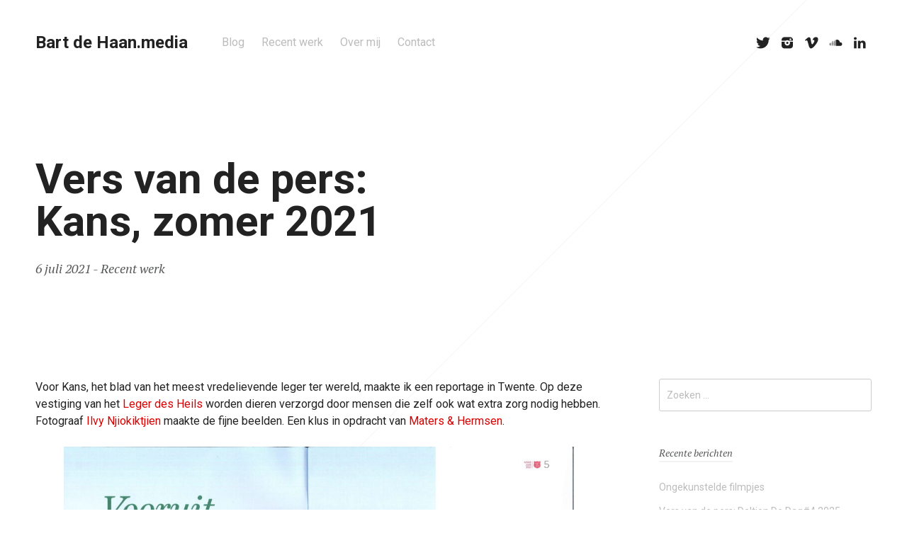

--- FILE ---
content_type: text/html; charset=UTF-8
request_url: https://www.bartdehaan.media/vers-van-de-pers-kans-zomer-2021/
body_size: 14712
content:
<!DOCTYPE html>
<html lang="nl-NL">
<head>
	<meta charset="UTF-8">
	<meta name="viewport" content="width=device-width, initial-scale=1, maximum-scale=1">
	<title>Vers van de pers: Kans, zomer 2021 - Bart de Haan.media</title>
	<link rel="pingback" href="https://www.bartdehaan.media/xmlrpc.php">
	<meta name='robots' content='index, follow, max-image-preview:large, max-snippet:-1, max-video-preview:-1' />

	<!-- This site is optimized with the Yoast SEO plugin v26.7 - https://yoast.com/wordpress/plugins/seo/ -->
	<link rel="canonical" href="https://www.bartdehaan.media/vers-van-de-pers-kans-zomer-2021/" />
	<meta property="og:locale" content="nl_NL" />
	<meta property="og:type" content="article" />
	<meta property="og:title" content="Vers van de pers: Kans, zomer 2021 - Bart de Haan.media" />
	<meta property="og:description" content="Voor Kans, het blad van het meest vredelievende leger ter wereld, maakte ik een reportage in Twente. Op deze vestiging van het Leger des Heils worden dieren verzorgd door mensen die zelf ook wat extra zorg nodig hebben." />
	<meta property="og:url" content="https://www.bartdehaan.media/vers-van-de-pers-kans-zomer-2021/" />
	<meta property="og:site_name" content="Bart de Haan.media" />
	<meta property="article:published_time" content="2021-07-06T13:18:02+00:00" />
	<meta property="article:modified_time" content="2021-07-07T10:21:53+00:00" />
	<meta property="og:image" content="https://www.bartdehaan.media/wp-content/uploads/2021/07/kans-zomer-21-1-1-1-scaled-e1625577408720.jpg" />
	<meta property="og:image:width" content="1862" />
	<meta property="og:image:height" content="1808" />
	<meta property="og:image:type" content="image/jpeg" />
	<meta name="author" content="Bart De Haan" />
	<meta name="twitter:card" content="summary_large_image" />
	<meta name="twitter:creator" content="@bartlecoq" />
	<meta name="twitter:site" content="@bartlecoq" />
	<meta name="twitter:label1" content="Geschreven door" />
	<meta name="twitter:data1" content="Bart De Haan" />
	<meta name="twitter:label2" content="Geschatte leestijd" />
	<meta name="twitter:data2" content="2 minuten" />
	<script type="application/ld+json" class="yoast-schema-graph">{"@context":"https://schema.org","@graph":[{"@type":"Article","@id":"https://www.bartdehaan.media/vers-van-de-pers-kans-zomer-2021/#article","isPartOf":{"@id":"https://www.bartdehaan.media/vers-van-de-pers-kans-zomer-2021/"},"author":{"name":"Bart De Haan","@id":"https://www.bartdehaan.media/#/schema/person/179e9f42ccacb34732df0696f64438b4"},"headline":"Vers van de pers: Kans, zomer 2021","datePublished":"2021-07-06T13:18:02+00:00","dateModified":"2021-07-07T10:21:53+00:00","mainEntityOfPage":{"@id":"https://www.bartdehaan.media/vers-van-de-pers-kans-zomer-2021/"},"wordCount":59,"commentCount":0,"publisher":{"@id":"https://www.bartdehaan.media/#/schema/person/179e9f42ccacb34732df0696f64438b4"},"image":{"@id":"https://www.bartdehaan.media/vers-van-de-pers-kans-zomer-2021/#primaryimage"},"thumbnailUrl":"https://www.bartdehaan.media/wp-content/uploads/2021/07/kans-zomer-21-1-1-1-scaled-e1625577408720.jpg","keywords":["artikel","donateursmagazine","Kans","Leger des Heils","Print","reportage"],"articleSection":["Recent werk"],"inLanguage":"nl-NL","potentialAction":[{"@type":"CommentAction","name":"Comment","target":["https://www.bartdehaan.media/vers-van-de-pers-kans-zomer-2021/#respond"]}]},{"@type":"WebPage","@id":"https://www.bartdehaan.media/vers-van-de-pers-kans-zomer-2021/","url":"https://www.bartdehaan.media/vers-van-de-pers-kans-zomer-2021/","name":"Vers van de pers: Kans, zomer 2021 - Bart de Haan.media","isPartOf":{"@id":"https://www.bartdehaan.media/#website"},"primaryImageOfPage":{"@id":"https://www.bartdehaan.media/vers-van-de-pers-kans-zomer-2021/#primaryimage"},"image":{"@id":"https://www.bartdehaan.media/vers-van-de-pers-kans-zomer-2021/#primaryimage"},"thumbnailUrl":"https://www.bartdehaan.media/wp-content/uploads/2021/07/kans-zomer-21-1-1-1-scaled-e1625577408720.jpg","datePublished":"2021-07-06T13:18:02+00:00","dateModified":"2021-07-07T10:21:53+00:00","breadcrumb":{"@id":"https://www.bartdehaan.media/vers-van-de-pers-kans-zomer-2021/#breadcrumb"},"inLanguage":"nl-NL","potentialAction":[{"@type":"ReadAction","target":["https://www.bartdehaan.media/vers-van-de-pers-kans-zomer-2021/"]}]},{"@type":"ImageObject","inLanguage":"nl-NL","@id":"https://www.bartdehaan.media/vers-van-de-pers-kans-zomer-2021/#primaryimage","url":"https://www.bartdehaan.media/wp-content/uploads/2021/07/kans-zomer-21-1-1-1-scaled-e1625577408720.jpg","contentUrl":"https://www.bartdehaan.media/wp-content/uploads/2021/07/kans-zomer-21-1-1-1-scaled-e1625577408720.jpg","width":1862,"height":1808},{"@type":"BreadcrumbList","@id":"https://www.bartdehaan.media/vers-van-de-pers-kans-zomer-2021/#breadcrumb","itemListElement":[{"@type":"ListItem","position":1,"name":"Home","item":"https://www.bartdehaan.media/"},{"@type":"ListItem","position":2,"name":"Vers van de pers: Kans, zomer 2021"}]},{"@type":"WebSite","@id":"https://www.bartdehaan.media/#website","url":"https://www.bartdehaan.media/","name":"Bart de Haan.media","description":"","publisher":{"@id":"https://www.bartdehaan.media/#/schema/person/179e9f42ccacb34732df0696f64438b4"},"potentialAction":[{"@type":"SearchAction","target":{"@type":"EntryPoint","urlTemplate":"https://www.bartdehaan.media/?s={search_term_string}"},"query-input":{"@type":"PropertyValueSpecification","valueRequired":true,"valueName":"search_term_string"}}],"inLanguage":"nl-NL"},{"@type":["Person","Organization"],"@id":"https://www.bartdehaan.media/#/schema/person/179e9f42ccacb34732df0696f64438b4","name":"Bart De Haan","image":{"@type":"ImageObject","inLanguage":"nl-NL","@id":"https://www.bartdehaan.media/#/schema/person/image/","url":"https://www.bartdehaan.media/wp-content/uploads/2020/10/logo-avatar-150x150.jpg","contentUrl":"https://www.bartdehaan.media/wp-content/uploads/2020/10/logo-avatar-150x150.jpg","caption":"Bart De Haan"},"logo":{"@id":"https://www.bartdehaan.media/#/schema/person/image/"},"sameAs":["http://www.bartdehaan.media"]}]}</script>
	<!-- / Yoast SEO plugin. -->


<link rel='dns-prefetch' href='//fonts.googleapis.com' />
<link rel="alternate" type="application/rss+xml" title="Bart de Haan.media &raquo; feed" href="https://www.bartdehaan.media/feed/" />
<link rel="alternate" type="application/rss+xml" title="Bart de Haan.media &raquo; reacties feed" href="https://www.bartdehaan.media/comments/feed/" />
<link rel="alternate" type="application/rss+xml" title="Bart de Haan.media &raquo; Vers van de pers: Kans, zomer 2021 reacties feed" href="https://www.bartdehaan.media/vers-van-de-pers-kans-zomer-2021/feed/" />
<link rel="alternate" title="oEmbed (JSON)" type="application/json+oembed" href="https://www.bartdehaan.media/wp-json/oembed/1.0/embed?url=https%3A%2F%2Fwww.bartdehaan.media%2Fvers-van-de-pers-kans-zomer-2021%2F" />
<link rel="alternate" title="oEmbed (XML)" type="text/xml+oembed" href="https://www.bartdehaan.media/wp-json/oembed/1.0/embed?url=https%3A%2F%2Fwww.bartdehaan.media%2Fvers-van-de-pers-kans-zomer-2021%2F&#038;format=xml" />
		<!-- This site uses the Google Analytics by MonsterInsights plugin v9.11.1 - Using Analytics tracking - https://www.monsterinsights.com/ -->
							<script src="//www.googletagmanager.com/gtag/js?id=G-3LB8C4RJ81"  data-cfasync="false" data-wpfc-render="false" type="text/javascript" async></script>
			<script data-cfasync="false" data-wpfc-render="false" type="text/javascript">
				var mi_version = '9.11.1';
				var mi_track_user = true;
				var mi_no_track_reason = '';
								var MonsterInsightsDefaultLocations = {"page_location":"https:\/\/www.bartdehaan.media\/vers-van-de-pers-kans-zomer-2021\/"};
								if ( typeof MonsterInsightsPrivacyGuardFilter === 'function' ) {
					var MonsterInsightsLocations = (typeof MonsterInsightsExcludeQuery === 'object') ? MonsterInsightsPrivacyGuardFilter( MonsterInsightsExcludeQuery ) : MonsterInsightsPrivacyGuardFilter( MonsterInsightsDefaultLocations );
				} else {
					var MonsterInsightsLocations = (typeof MonsterInsightsExcludeQuery === 'object') ? MonsterInsightsExcludeQuery : MonsterInsightsDefaultLocations;
				}

								var disableStrs = [
										'ga-disable-G-3LB8C4RJ81',
									];

				/* Function to detect opted out users */
				function __gtagTrackerIsOptedOut() {
					for (var index = 0; index < disableStrs.length; index++) {
						if (document.cookie.indexOf(disableStrs[index] + '=true') > -1) {
							return true;
						}
					}

					return false;
				}

				/* Disable tracking if the opt-out cookie exists. */
				if (__gtagTrackerIsOptedOut()) {
					for (var index = 0; index < disableStrs.length; index++) {
						window[disableStrs[index]] = true;
					}
				}

				/* Opt-out function */
				function __gtagTrackerOptout() {
					for (var index = 0; index < disableStrs.length; index++) {
						document.cookie = disableStrs[index] + '=true; expires=Thu, 31 Dec 2099 23:59:59 UTC; path=/';
						window[disableStrs[index]] = true;
					}
				}

				if ('undefined' === typeof gaOptout) {
					function gaOptout() {
						__gtagTrackerOptout();
					}
				}
								window.dataLayer = window.dataLayer || [];

				window.MonsterInsightsDualTracker = {
					helpers: {},
					trackers: {},
				};
				if (mi_track_user) {
					function __gtagDataLayer() {
						dataLayer.push(arguments);
					}

					function __gtagTracker(type, name, parameters) {
						if (!parameters) {
							parameters = {};
						}

						if (parameters.send_to) {
							__gtagDataLayer.apply(null, arguments);
							return;
						}

						if (type === 'event') {
														parameters.send_to = monsterinsights_frontend.v4_id;
							var hookName = name;
							if (typeof parameters['event_category'] !== 'undefined') {
								hookName = parameters['event_category'] + ':' + name;
							}

							if (typeof MonsterInsightsDualTracker.trackers[hookName] !== 'undefined') {
								MonsterInsightsDualTracker.trackers[hookName](parameters);
							} else {
								__gtagDataLayer('event', name, parameters);
							}
							
						} else {
							__gtagDataLayer.apply(null, arguments);
						}
					}

					__gtagTracker('js', new Date());
					__gtagTracker('set', {
						'developer_id.dZGIzZG': true,
											});
					if ( MonsterInsightsLocations.page_location ) {
						__gtagTracker('set', MonsterInsightsLocations);
					}
										__gtagTracker('config', 'G-3LB8C4RJ81', {"forceSSL":"true","link_attribution":"true"} );
										window.gtag = __gtagTracker;										(function () {
						/* https://developers.google.com/analytics/devguides/collection/analyticsjs/ */
						/* ga and __gaTracker compatibility shim. */
						var noopfn = function () {
							return null;
						};
						var newtracker = function () {
							return new Tracker();
						};
						var Tracker = function () {
							return null;
						};
						var p = Tracker.prototype;
						p.get = noopfn;
						p.set = noopfn;
						p.send = function () {
							var args = Array.prototype.slice.call(arguments);
							args.unshift('send');
							__gaTracker.apply(null, args);
						};
						var __gaTracker = function () {
							var len = arguments.length;
							if (len === 0) {
								return;
							}
							var f = arguments[len - 1];
							if (typeof f !== 'object' || f === null || typeof f.hitCallback !== 'function') {
								if ('send' === arguments[0]) {
									var hitConverted, hitObject = false, action;
									if ('event' === arguments[1]) {
										if ('undefined' !== typeof arguments[3]) {
											hitObject = {
												'eventAction': arguments[3],
												'eventCategory': arguments[2],
												'eventLabel': arguments[4],
												'value': arguments[5] ? arguments[5] : 1,
											}
										}
									}
									if ('pageview' === arguments[1]) {
										if ('undefined' !== typeof arguments[2]) {
											hitObject = {
												'eventAction': 'page_view',
												'page_path': arguments[2],
											}
										}
									}
									if (typeof arguments[2] === 'object') {
										hitObject = arguments[2];
									}
									if (typeof arguments[5] === 'object') {
										Object.assign(hitObject, arguments[5]);
									}
									if ('undefined' !== typeof arguments[1].hitType) {
										hitObject = arguments[1];
										if ('pageview' === hitObject.hitType) {
											hitObject.eventAction = 'page_view';
										}
									}
									if (hitObject) {
										action = 'timing' === arguments[1].hitType ? 'timing_complete' : hitObject.eventAction;
										hitConverted = mapArgs(hitObject);
										__gtagTracker('event', action, hitConverted);
									}
								}
								return;
							}

							function mapArgs(args) {
								var arg, hit = {};
								var gaMap = {
									'eventCategory': 'event_category',
									'eventAction': 'event_action',
									'eventLabel': 'event_label',
									'eventValue': 'event_value',
									'nonInteraction': 'non_interaction',
									'timingCategory': 'event_category',
									'timingVar': 'name',
									'timingValue': 'value',
									'timingLabel': 'event_label',
									'page': 'page_path',
									'location': 'page_location',
									'title': 'page_title',
									'referrer' : 'page_referrer',
								};
								for (arg in args) {
																		if (!(!args.hasOwnProperty(arg) || !gaMap.hasOwnProperty(arg))) {
										hit[gaMap[arg]] = args[arg];
									} else {
										hit[arg] = args[arg];
									}
								}
								return hit;
							}

							try {
								f.hitCallback();
							} catch (ex) {
							}
						};
						__gaTracker.create = newtracker;
						__gaTracker.getByName = newtracker;
						__gaTracker.getAll = function () {
							return [];
						};
						__gaTracker.remove = noopfn;
						__gaTracker.loaded = true;
						window['__gaTracker'] = __gaTracker;
					})();
									} else {
										console.log("");
					(function () {
						function __gtagTracker() {
							return null;
						}

						window['__gtagTracker'] = __gtagTracker;
						window['gtag'] = __gtagTracker;
					})();
									}
			</script>
							<!-- / Google Analytics by MonsterInsights -->
		<style id='wp-img-auto-sizes-contain-inline-css' type='text/css'>
img:is([sizes=auto i],[sizes^="auto," i]){contain-intrinsic-size:3000px 1500px}
/*# sourceURL=wp-img-auto-sizes-contain-inline-css */
</style>
<style id='wp-emoji-styles-inline-css' type='text/css'>

	img.wp-smiley, img.emoji {
		display: inline !important;
		border: none !important;
		box-shadow: none !important;
		height: 1em !important;
		width: 1em !important;
		margin: 0 0.07em !important;
		vertical-align: -0.1em !important;
		background: none !important;
		padding: 0 !important;
	}
/*# sourceURL=wp-emoji-styles-inline-css */
</style>
<style id='wp-block-library-inline-css' type='text/css'>
:root{--wp-block-synced-color:#7a00df;--wp-block-synced-color--rgb:122,0,223;--wp-bound-block-color:var(--wp-block-synced-color);--wp-editor-canvas-background:#ddd;--wp-admin-theme-color:#007cba;--wp-admin-theme-color--rgb:0,124,186;--wp-admin-theme-color-darker-10:#006ba1;--wp-admin-theme-color-darker-10--rgb:0,107,160.5;--wp-admin-theme-color-darker-20:#005a87;--wp-admin-theme-color-darker-20--rgb:0,90,135;--wp-admin-border-width-focus:2px}@media (min-resolution:192dpi){:root{--wp-admin-border-width-focus:1.5px}}.wp-element-button{cursor:pointer}:root .has-very-light-gray-background-color{background-color:#eee}:root .has-very-dark-gray-background-color{background-color:#313131}:root .has-very-light-gray-color{color:#eee}:root .has-very-dark-gray-color{color:#313131}:root .has-vivid-green-cyan-to-vivid-cyan-blue-gradient-background{background:linear-gradient(135deg,#00d084,#0693e3)}:root .has-purple-crush-gradient-background{background:linear-gradient(135deg,#34e2e4,#4721fb 50%,#ab1dfe)}:root .has-hazy-dawn-gradient-background{background:linear-gradient(135deg,#faaca8,#dad0ec)}:root .has-subdued-olive-gradient-background{background:linear-gradient(135deg,#fafae1,#67a671)}:root .has-atomic-cream-gradient-background{background:linear-gradient(135deg,#fdd79a,#004a59)}:root .has-nightshade-gradient-background{background:linear-gradient(135deg,#330968,#31cdcf)}:root .has-midnight-gradient-background{background:linear-gradient(135deg,#020381,#2874fc)}:root{--wp--preset--font-size--normal:16px;--wp--preset--font-size--huge:42px}.has-regular-font-size{font-size:1em}.has-larger-font-size{font-size:2.625em}.has-normal-font-size{font-size:var(--wp--preset--font-size--normal)}.has-huge-font-size{font-size:var(--wp--preset--font-size--huge)}.has-text-align-center{text-align:center}.has-text-align-left{text-align:left}.has-text-align-right{text-align:right}.has-fit-text{white-space:nowrap!important}#end-resizable-editor-section{display:none}.aligncenter{clear:both}.items-justified-left{justify-content:flex-start}.items-justified-center{justify-content:center}.items-justified-right{justify-content:flex-end}.items-justified-space-between{justify-content:space-between}.screen-reader-text{border:0;clip-path:inset(50%);height:1px;margin:-1px;overflow:hidden;padding:0;position:absolute;width:1px;word-wrap:normal!important}.screen-reader-text:focus{background-color:#ddd;clip-path:none;color:#444;display:block;font-size:1em;height:auto;left:5px;line-height:normal;padding:15px 23px 14px;text-decoration:none;top:5px;width:auto;z-index:100000}html :where(.has-border-color){border-style:solid}html :where([style*=border-top-color]){border-top-style:solid}html :where([style*=border-right-color]){border-right-style:solid}html :where([style*=border-bottom-color]){border-bottom-style:solid}html :where([style*=border-left-color]){border-left-style:solid}html :where([style*=border-width]){border-style:solid}html :where([style*=border-top-width]){border-top-style:solid}html :where([style*=border-right-width]){border-right-style:solid}html :where([style*=border-bottom-width]){border-bottom-style:solid}html :where([style*=border-left-width]){border-left-style:solid}html :where(img[class*=wp-image-]){height:auto;max-width:100%}:where(figure){margin:0 0 1em}html :where(.is-position-sticky){--wp-admin--admin-bar--position-offset:var(--wp-admin--admin-bar--height,0px)}@media screen and (max-width:600px){html :where(.is-position-sticky){--wp-admin--admin-bar--position-offset:0px}}

/*# sourceURL=wp-block-library-inline-css */
</style><style id='wp-block-image-inline-css' type='text/css'>
.wp-block-image>a,.wp-block-image>figure>a{display:inline-block}.wp-block-image img{box-sizing:border-box;height:auto;max-width:100%;vertical-align:bottom}@media not (prefers-reduced-motion){.wp-block-image img.hide{visibility:hidden}.wp-block-image img.show{animation:show-content-image .4s}}.wp-block-image[style*=border-radius] img,.wp-block-image[style*=border-radius]>a{border-radius:inherit}.wp-block-image.has-custom-border img{box-sizing:border-box}.wp-block-image.aligncenter{text-align:center}.wp-block-image.alignfull>a,.wp-block-image.alignwide>a{width:100%}.wp-block-image.alignfull img,.wp-block-image.alignwide img{height:auto;width:100%}.wp-block-image .aligncenter,.wp-block-image .alignleft,.wp-block-image .alignright,.wp-block-image.aligncenter,.wp-block-image.alignleft,.wp-block-image.alignright{display:table}.wp-block-image .aligncenter>figcaption,.wp-block-image .alignleft>figcaption,.wp-block-image .alignright>figcaption,.wp-block-image.aligncenter>figcaption,.wp-block-image.alignleft>figcaption,.wp-block-image.alignright>figcaption{caption-side:bottom;display:table-caption}.wp-block-image .alignleft{float:left;margin:.5em 1em .5em 0}.wp-block-image .alignright{float:right;margin:.5em 0 .5em 1em}.wp-block-image .aligncenter{margin-left:auto;margin-right:auto}.wp-block-image :where(figcaption){margin-bottom:1em;margin-top:.5em}.wp-block-image.is-style-circle-mask img{border-radius:9999px}@supports ((-webkit-mask-image:none) or (mask-image:none)) or (-webkit-mask-image:none){.wp-block-image.is-style-circle-mask img{border-radius:0;-webkit-mask-image:url('data:image/svg+xml;utf8,<svg viewBox="0 0 100 100" xmlns="http://www.w3.org/2000/svg"><circle cx="50" cy="50" r="50"/></svg>');mask-image:url('data:image/svg+xml;utf8,<svg viewBox="0 0 100 100" xmlns="http://www.w3.org/2000/svg"><circle cx="50" cy="50" r="50"/></svg>');mask-mode:alpha;-webkit-mask-position:center;mask-position:center;-webkit-mask-repeat:no-repeat;mask-repeat:no-repeat;-webkit-mask-size:contain;mask-size:contain}}:root :where(.wp-block-image.is-style-rounded img,.wp-block-image .is-style-rounded img){border-radius:9999px}.wp-block-image figure{margin:0}.wp-lightbox-container{display:flex;flex-direction:column;position:relative}.wp-lightbox-container img{cursor:zoom-in}.wp-lightbox-container img:hover+button{opacity:1}.wp-lightbox-container button{align-items:center;backdrop-filter:blur(16px) saturate(180%);background-color:#5a5a5a40;border:none;border-radius:4px;cursor:zoom-in;display:flex;height:20px;justify-content:center;opacity:0;padding:0;position:absolute;right:16px;text-align:center;top:16px;width:20px;z-index:100}@media not (prefers-reduced-motion){.wp-lightbox-container button{transition:opacity .2s ease}}.wp-lightbox-container button:focus-visible{outline:3px auto #5a5a5a40;outline:3px auto -webkit-focus-ring-color;outline-offset:3px}.wp-lightbox-container button:hover{cursor:pointer;opacity:1}.wp-lightbox-container button:focus{opacity:1}.wp-lightbox-container button:focus,.wp-lightbox-container button:hover,.wp-lightbox-container button:not(:hover):not(:active):not(.has-background){background-color:#5a5a5a40;border:none}.wp-lightbox-overlay{box-sizing:border-box;cursor:zoom-out;height:100vh;left:0;overflow:hidden;position:fixed;top:0;visibility:hidden;width:100%;z-index:100000}.wp-lightbox-overlay .close-button{align-items:center;cursor:pointer;display:flex;justify-content:center;min-height:40px;min-width:40px;padding:0;position:absolute;right:calc(env(safe-area-inset-right) + 16px);top:calc(env(safe-area-inset-top) + 16px);z-index:5000000}.wp-lightbox-overlay .close-button:focus,.wp-lightbox-overlay .close-button:hover,.wp-lightbox-overlay .close-button:not(:hover):not(:active):not(.has-background){background:none;border:none}.wp-lightbox-overlay .lightbox-image-container{height:var(--wp--lightbox-container-height);left:50%;overflow:hidden;position:absolute;top:50%;transform:translate(-50%,-50%);transform-origin:top left;width:var(--wp--lightbox-container-width);z-index:9999999999}.wp-lightbox-overlay .wp-block-image{align-items:center;box-sizing:border-box;display:flex;height:100%;justify-content:center;margin:0;position:relative;transform-origin:0 0;width:100%;z-index:3000000}.wp-lightbox-overlay .wp-block-image img{height:var(--wp--lightbox-image-height);min-height:var(--wp--lightbox-image-height);min-width:var(--wp--lightbox-image-width);width:var(--wp--lightbox-image-width)}.wp-lightbox-overlay .wp-block-image figcaption{display:none}.wp-lightbox-overlay button{background:none;border:none}.wp-lightbox-overlay .scrim{background-color:#fff;height:100%;opacity:.9;position:absolute;width:100%;z-index:2000000}.wp-lightbox-overlay.active{visibility:visible}@media not (prefers-reduced-motion){.wp-lightbox-overlay.active{animation:turn-on-visibility .25s both}.wp-lightbox-overlay.active img{animation:turn-on-visibility .35s both}.wp-lightbox-overlay.show-closing-animation:not(.active){animation:turn-off-visibility .35s both}.wp-lightbox-overlay.show-closing-animation:not(.active) img{animation:turn-off-visibility .25s both}.wp-lightbox-overlay.zoom.active{animation:none;opacity:1;visibility:visible}.wp-lightbox-overlay.zoom.active .lightbox-image-container{animation:lightbox-zoom-in .4s}.wp-lightbox-overlay.zoom.active .lightbox-image-container img{animation:none}.wp-lightbox-overlay.zoom.active .scrim{animation:turn-on-visibility .4s forwards}.wp-lightbox-overlay.zoom.show-closing-animation:not(.active){animation:none}.wp-lightbox-overlay.zoom.show-closing-animation:not(.active) .lightbox-image-container{animation:lightbox-zoom-out .4s}.wp-lightbox-overlay.zoom.show-closing-animation:not(.active) .lightbox-image-container img{animation:none}.wp-lightbox-overlay.zoom.show-closing-animation:not(.active) .scrim{animation:turn-off-visibility .4s forwards}}@keyframes show-content-image{0%{visibility:hidden}99%{visibility:hidden}to{visibility:visible}}@keyframes turn-on-visibility{0%{opacity:0}to{opacity:1}}@keyframes turn-off-visibility{0%{opacity:1;visibility:visible}99%{opacity:0;visibility:visible}to{opacity:0;visibility:hidden}}@keyframes lightbox-zoom-in{0%{transform:translate(calc((-100vw + var(--wp--lightbox-scrollbar-width))/2 + var(--wp--lightbox-initial-left-position)),calc(-50vh + var(--wp--lightbox-initial-top-position))) scale(var(--wp--lightbox-scale))}to{transform:translate(-50%,-50%) scale(1)}}@keyframes lightbox-zoom-out{0%{transform:translate(-50%,-50%) scale(1);visibility:visible}99%{visibility:visible}to{transform:translate(calc((-100vw + var(--wp--lightbox-scrollbar-width))/2 + var(--wp--lightbox-initial-left-position)),calc(-50vh + var(--wp--lightbox-initial-top-position))) scale(var(--wp--lightbox-scale));visibility:hidden}}
/*# sourceURL=https://www.bartdehaan.media/wp-includes/blocks/image/style.min.css */
</style>
<style id='wp-block-paragraph-inline-css' type='text/css'>
.is-small-text{font-size:.875em}.is-regular-text{font-size:1em}.is-large-text{font-size:2.25em}.is-larger-text{font-size:3em}.has-drop-cap:not(:focus):first-letter{float:left;font-size:8.4em;font-style:normal;font-weight:100;line-height:.68;margin:.05em .1em 0 0;text-transform:uppercase}body.rtl .has-drop-cap:not(:focus):first-letter{float:none;margin-left:.1em}p.has-drop-cap.has-background{overflow:hidden}:root :where(p.has-background){padding:1.25em 2.375em}:where(p.has-text-color:not(.has-link-color)) a{color:inherit}p.has-text-align-left[style*="writing-mode:vertical-lr"],p.has-text-align-right[style*="writing-mode:vertical-rl"]{rotate:180deg}
/*# sourceURL=https://www.bartdehaan.media/wp-includes/blocks/paragraph/style.min.css */
</style>
<style id='global-styles-inline-css' type='text/css'>
:root{--wp--preset--aspect-ratio--square: 1;--wp--preset--aspect-ratio--4-3: 4/3;--wp--preset--aspect-ratio--3-4: 3/4;--wp--preset--aspect-ratio--3-2: 3/2;--wp--preset--aspect-ratio--2-3: 2/3;--wp--preset--aspect-ratio--16-9: 16/9;--wp--preset--aspect-ratio--9-16: 9/16;--wp--preset--color--black: #000000;--wp--preset--color--cyan-bluish-gray: #abb8c3;--wp--preset--color--white: #ffffff;--wp--preset--color--pale-pink: #f78da7;--wp--preset--color--vivid-red: #cf2e2e;--wp--preset--color--luminous-vivid-orange: #ff6900;--wp--preset--color--luminous-vivid-amber: #fcb900;--wp--preset--color--light-green-cyan: #7bdcb5;--wp--preset--color--vivid-green-cyan: #00d084;--wp--preset--color--pale-cyan-blue: #8ed1fc;--wp--preset--color--vivid-cyan-blue: #0693e3;--wp--preset--color--vivid-purple: #9b51e0;--wp--preset--gradient--vivid-cyan-blue-to-vivid-purple: linear-gradient(135deg,rgb(6,147,227) 0%,rgb(155,81,224) 100%);--wp--preset--gradient--light-green-cyan-to-vivid-green-cyan: linear-gradient(135deg,rgb(122,220,180) 0%,rgb(0,208,130) 100%);--wp--preset--gradient--luminous-vivid-amber-to-luminous-vivid-orange: linear-gradient(135deg,rgb(252,185,0) 0%,rgb(255,105,0) 100%);--wp--preset--gradient--luminous-vivid-orange-to-vivid-red: linear-gradient(135deg,rgb(255,105,0) 0%,rgb(207,46,46) 100%);--wp--preset--gradient--very-light-gray-to-cyan-bluish-gray: linear-gradient(135deg,rgb(238,238,238) 0%,rgb(169,184,195) 100%);--wp--preset--gradient--cool-to-warm-spectrum: linear-gradient(135deg,rgb(74,234,220) 0%,rgb(151,120,209) 20%,rgb(207,42,186) 40%,rgb(238,44,130) 60%,rgb(251,105,98) 80%,rgb(254,248,76) 100%);--wp--preset--gradient--blush-light-purple: linear-gradient(135deg,rgb(255,206,236) 0%,rgb(152,150,240) 100%);--wp--preset--gradient--blush-bordeaux: linear-gradient(135deg,rgb(254,205,165) 0%,rgb(254,45,45) 50%,rgb(107,0,62) 100%);--wp--preset--gradient--luminous-dusk: linear-gradient(135deg,rgb(255,203,112) 0%,rgb(199,81,192) 50%,rgb(65,88,208) 100%);--wp--preset--gradient--pale-ocean: linear-gradient(135deg,rgb(255,245,203) 0%,rgb(182,227,212) 50%,rgb(51,167,181) 100%);--wp--preset--gradient--electric-grass: linear-gradient(135deg,rgb(202,248,128) 0%,rgb(113,206,126) 100%);--wp--preset--gradient--midnight: linear-gradient(135deg,rgb(2,3,129) 0%,rgb(40,116,252) 100%);--wp--preset--font-size--small: 13px;--wp--preset--font-size--medium: 20px;--wp--preset--font-size--large: 36px;--wp--preset--font-size--x-large: 42px;--wp--preset--spacing--20: 0.44rem;--wp--preset--spacing--30: 0.67rem;--wp--preset--spacing--40: 1rem;--wp--preset--spacing--50: 1.5rem;--wp--preset--spacing--60: 2.25rem;--wp--preset--spacing--70: 3.38rem;--wp--preset--spacing--80: 5.06rem;--wp--preset--shadow--natural: 6px 6px 9px rgba(0, 0, 0, 0.2);--wp--preset--shadow--deep: 12px 12px 50px rgba(0, 0, 0, 0.4);--wp--preset--shadow--sharp: 6px 6px 0px rgba(0, 0, 0, 0.2);--wp--preset--shadow--outlined: 6px 6px 0px -3px rgb(255, 255, 255), 6px 6px rgb(0, 0, 0);--wp--preset--shadow--crisp: 6px 6px 0px rgb(0, 0, 0);}:where(.is-layout-flex){gap: 0.5em;}:where(.is-layout-grid){gap: 0.5em;}body .is-layout-flex{display: flex;}.is-layout-flex{flex-wrap: wrap;align-items: center;}.is-layout-flex > :is(*, div){margin: 0;}body .is-layout-grid{display: grid;}.is-layout-grid > :is(*, div){margin: 0;}:where(.wp-block-columns.is-layout-flex){gap: 2em;}:where(.wp-block-columns.is-layout-grid){gap: 2em;}:where(.wp-block-post-template.is-layout-flex){gap: 1.25em;}:where(.wp-block-post-template.is-layout-grid){gap: 1.25em;}.has-black-color{color: var(--wp--preset--color--black) !important;}.has-cyan-bluish-gray-color{color: var(--wp--preset--color--cyan-bluish-gray) !important;}.has-white-color{color: var(--wp--preset--color--white) !important;}.has-pale-pink-color{color: var(--wp--preset--color--pale-pink) !important;}.has-vivid-red-color{color: var(--wp--preset--color--vivid-red) !important;}.has-luminous-vivid-orange-color{color: var(--wp--preset--color--luminous-vivid-orange) !important;}.has-luminous-vivid-amber-color{color: var(--wp--preset--color--luminous-vivid-amber) !important;}.has-light-green-cyan-color{color: var(--wp--preset--color--light-green-cyan) !important;}.has-vivid-green-cyan-color{color: var(--wp--preset--color--vivid-green-cyan) !important;}.has-pale-cyan-blue-color{color: var(--wp--preset--color--pale-cyan-blue) !important;}.has-vivid-cyan-blue-color{color: var(--wp--preset--color--vivid-cyan-blue) !important;}.has-vivid-purple-color{color: var(--wp--preset--color--vivid-purple) !important;}.has-black-background-color{background-color: var(--wp--preset--color--black) !important;}.has-cyan-bluish-gray-background-color{background-color: var(--wp--preset--color--cyan-bluish-gray) !important;}.has-white-background-color{background-color: var(--wp--preset--color--white) !important;}.has-pale-pink-background-color{background-color: var(--wp--preset--color--pale-pink) !important;}.has-vivid-red-background-color{background-color: var(--wp--preset--color--vivid-red) !important;}.has-luminous-vivid-orange-background-color{background-color: var(--wp--preset--color--luminous-vivid-orange) !important;}.has-luminous-vivid-amber-background-color{background-color: var(--wp--preset--color--luminous-vivid-amber) !important;}.has-light-green-cyan-background-color{background-color: var(--wp--preset--color--light-green-cyan) !important;}.has-vivid-green-cyan-background-color{background-color: var(--wp--preset--color--vivid-green-cyan) !important;}.has-pale-cyan-blue-background-color{background-color: var(--wp--preset--color--pale-cyan-blue) !important;}.has-vivid-cyan-blue-background-color{background-color: var(--wp--preset--color--vivid-cyan-blue) !important;}.has-vivid-purple-background-color{background-color: var(--wp--preset--color--vivid-purple) !important;}.has-black-border-color{border-color: var(--wp--preset--color--black) !important;}.has-cyan-bluish-gray-border-color{border-color: var(--wp--preset--color--cyan-bluish-gray) !important;}.has-white-border-color{border-color: var(--wp--preset--color--white) !important;}.has-pale-pink-border-color{border-color: var(--wp--preset--color--pale-pink) !important;}.has-vivid-red-border-color{border-color: var(--wp--preset--color--vivid-red) !important;}.has-luminous-vivid-orange-border-color{border-color: var(--wp--preset--color--luminous-vivid-orange) !important;}.has-luminous-vivid-amber-border-color{border-color: var(--wp--preset--color--luminous-vivid-amber) !important;}.has-light-green-cyan-border-color{border-color: var(--wp--preset--color--light-green-cyan) !important;}.has-vivid-green-cyan-border-color{border-color: var(--wp--preset--color--vivid-green-cyan) !important;}.has-pale-cyan-blue-border-color{border-color: var(--wp--preset--color--pale-cyan-blue) !important;}.has-vivid-cyan-blue-border-color{border-color: var(--wp--preset--color--vivid-cyan-blue) !important;}.has-vivid-purple-border-color{border-color: var(--wp--preset--color--vivid-purple) !important;}.has-vivid-cyan-blue-to-vivid-purple-gradient-background{background: var(--wp--preset--gradient--vivid-cyan-blue-to-vivid-purple) !important;}.has-light-green-cyan-to-vivid-green-cyan-gradient-background{background: var(--wp--preset--gradient--light-green-cyan-to-vivid-green-cyan) !important;}.has-luminous-vivid-amber-to-luminous-vivid-orange-gradient-background{background: var(--wp--preset--gradient--luminous-vivid-amber-to-luminous-vivid-orange) !important;}.has-luminous-vivid-orange-to-vivid-red-gradient-background{background: var(--wp--preset--gradient--luminous-vivid-orange-to-vivid-red) !important;}.has-very-light-gray-to-cyan-bluish-gray-gradient-background{background: var(--wp--preset--gradient--very-light-gray-to-cyan-bluish-gray) !important;}.has-cool-to-warm-spectrum-gradient-background{background: var(--wp--preset--gradient--cool-to-warm-spectrum) !important;}.has-blush-light-purple-gradient-background{background: var(--wp--preset--gradient--blush-light-purple) !important;}.has-blush-bordeaux-gradient-background{background: var(--wp--preset--gradient--blush-bordeaux) !important;}.has-luminous-dusk-gradient-background{background: var(--wp--preset--gradient--luminous-dusk) !important;}.has-pale-ocean-gradient-background{background: var(--wp--preset--gradient--pale-ocean) !important;}.has-electric-grass-gradient-background{background: var(--wp--preset--gradient--electric-grass) !important;}.has-midnight-gradient-background{background: var(--wp--preset--gradient--midnight) !important;}.has-small-font-size{font-size: var(--wp--preset--font-size--small) !important;}.has-medium-font-size{font-size: var(--wp--preset--font-size--medium) !important;}.has-large-font-size{font-size: var(--wp--preset--font-size--large) !important;}.has-x-large-font-size{font-size: var(--wp--preset--font-size--x-large) !important;}
/*# sourceURL=global-styles-inline-css */
</style>

<style id='classic-theme-styles-inline-css' type='text/css'>
/*! This file is auto-generated */
.wp-block-button__link{color:#fff;background-color:#32373c;border-radius:9999px;box-shadow:none;text-decoration:none;padding:calc(.667em + 2px) calc(1.333em + 2px);font-size:1.125em}.wp-block-file__button{background:#32373c;color:#fff;text-decoration:none}
/*# sourceURL=/wp-includes/css/classic-themes.min.css */
</style>
<link rel='stylesheet' id='ppress-frontend-css' href='https://www.bartdehaan.media/wp-content/plugins/wp-user-avatar/assets/css/frontend.min.css?ver=4.16.8' type='text/css' media='all' />
<link rel='stylesheet' id='ppress-flatpickr-css' href='https://www.bartdehaan.media/wp-content/plugins/wp-user-avatar/assets/flatpickr/flatpickr.min.css?ver=4.16.8' type='text/css' media='all' />
<link rel='stylesheet' id='ppress-select2-css' href='https://www.bartdehaan.media/wp-content/plugins/wp-user-avatar/assets/select2/select2.min.css?ver=6.9' type='text/css' media='all' />
<link rel='stylesheet' id='style-css' href='https://www.bartdehaan.media/wp-content/themes/skills/style.css?ver=6.9' type='text/css' media='all' />
<link rel='stylesheet' id='font-awesome-css' href='https://www.bartdehaan.media/wp-content/themes/skills/includes/font-awesome/font-awesome.css?ver=6.9' type='text/css' media='all' />
<link rel='stylesheet' id='social-icons-css' href='https://www.bartdehaan.media/wp-content/themes/skills/includes/social-icons/social-icons.css?ver=6.9' type='text/css' media='all' />
<link rel='stylesheet' id='google-fonts-css' href='https://fonts.googleapis.com/css?family=Roboto:400,400italic,700,700italic|PT+Serif:400italic,700italic&#038;subset=latin,latin-ext' type='text/css' media='all' />
<script type="text/javascript" src="https://www.bartdehaan.media/wp-content/plugins/google-analytics-for-wordpress/assets/js/frontend-gtag.min.js?ver=9.11.1" id="monsterinsights-frontend-script-js" async="async" data-wp-strategy="async"></script>
<script data-cfasync="false" data-wpfc-render="false" type="text/javascript" id='monsterinsights-frontend-script-js-extra'>/* <![CDATA[ */
var monsterinsights_frontend = {"js_events_tracking":"true","download_extensions":"doc,pdf,ppt,zip,xls,docx,pptx,xlsx","inbound_paths":"[{\"path\":\"\\\/go\\\/\",\"label\":\"affiliate\"},{\"path\":\"\\\/recommend\\\/\",\"label\":\"affiliate\"}]","home_url":"https:\/\/www.bartdehaan.media","hash_tracking":"false","v4_id":"G-3LB8C4RJ81"};/* ]]> */
</script>
<script type="text/javascript" src="https://www.bartdehaan.media/wp-includes/js/jquery/jquery.min.js?ver=3.7.1" id="jquery-core-js"></script>
<script type="text/javascript" src="https://www.bartdehaan.media/wp-includes/js/jquery/jquery-migrate.min.js?ver=3.4.1" id="jquery-migrate-js"></script>
<script type="text/javascript" src="https://www.bartdehaan.media/wp-content/plugins/wp-user-avatar/assets/flatpickr/flatpickr.min.js?ver=4.16.8" id="ppress-flatpickr-js"></script>
<script type="text/javascript" src="https://www.bartdehaan.media/wp-content/plugins/wp-user-avatar/assets/select2/select2.min.js?ver=4.16.8" id="ppress-select2-js"></script>
<link rel="https://api.w.org/" href="https://www.bartdehaan.media/wp-json/" /><link rel="alternate" title="JSON" type="application/json" href="https://www.bartdehaan.media/wp-json/wp/v2/posts/871" /><link rel="EditURI" type="application/rsd+xml" title="RSD" href="https://www.bartdehaan.media/xmlrpc.php?rsd" />
<meta name="generator" content="WordPress 6.9" />
<link rel='shortlink' href='https://www.bartdehaan.media/?p=871' />
<link rel="shortcut icon" href="http://www.bartdehaan.media/wp-content/uploads/2017/10/logo-.jpg" /><style>a, .logo-text:hover, .post-title a:hover, .filter-area .active:after, .comment-author a:hover { color: #dd0000; } button:hover, input[type="button"]:hover, input[type="reset"]:hover, input[type="submit"]:hover, .post-more:hover, .post-tags a:hover { background-color: #dd0000; } .post-tags a:hover:before { border-right-color: #dd0000; } .loader-mark { border-top-color: #dd0000; } .post-thumbnail-inner a:after, .project-thumbnail a:after { background: linear-gradient(#eded02, #eded90); } </style><style type="text/css">.recentcomments a{display:inline !important;padding:0 !important;margin:0 !important;}</style><link rel="icon" href="https://www.bartdehaan.media/wp-content/uploads/2020/10/cropped-logo-avatar-scaled-1-32x32.jpg" sizes="32x32" />
<link rel="icon" href="https://www.bartdehaan.media/wp-content/uploads/2020/10/cropped-logo-avatar-scaled-1-192x192.jpg" sizes="192x192" />
<link rel="apple-touch-icon" href="https://www.bartdehaan.media/wp-content/uploads/2020/10/cropped-logo-avatar-scaled-1-180x180.jpg" />
<meta name="msapplication-TileImage" content="https://www.bartdehaan.media/wp-content/uploads/2020/10/cropped-logo-avatar-scaled-1-270x270.jpg" />
</head>

<body class="wp-singular post-template-default single single-post postid-871 single-format-standard wp-theme-skills">
	<div id="loader" class="loader"><div class="loader-mark"></div></div>
	<div id="site" class="site">
		<header class="site-header" role="banner">
			<div class="site-logo">
									<a class="logo-text" href="https://www.bartdehaan.media/">Bart de Haan.media</a>
							</div>

			<nav class="site-navigation" role="navigation">
									<div class="menu-main-menu-container"><ul id="menu-main-menu" class="nav-menu"><li id="menu-item-96" class="menu-item menu-item-type-taxonomy menu-item-object-category menu-item-96"><a href="https://www.bartdehaan.media/category/blog/">Blog</a></li>
<li id="menu-item-95" class="menu-item menu-item-type-taxonomy menu-item-object-category current-post-ancestor current-menu-parent current-post-parent menu-item-95"><a href="https://www.bartdehaan.media/category/recent-werk/">Recent werk</a></li>
<li id="menu-item-79" class="menu-item menu-item-type-post_type menu-item-object-page menu-item-79"><a href="https://www.bartdehaan.media/over-mij/">Over mij</a></li>
<li id="menu-item-53" class="menu-item menu-item-type-post_type menu-item-object-page menu-item-53"><a href="https://www.bartdehaan.media/contact/">Contact</a></li>
</ul></div>								<button class="menu-toggle"></button>
			</nav>

			<div class="social-icons"><a href="http://@bartlecoq.bsky.social"><i class="si-twitter"></i></a><a href="https://www.instagram.com/bartlecoq/"><i class="si-instagram"></i></a><a href="https://vimeo.com/bartlecoq"><i class="si-vimeo"></i></a><a href="https://soundcloud.com/bartlecoq"><i class="si-soundcloud"></i></a><a href="https://www.linkedin.com/in/bart-de-haan-3b99505/"><i class="si-linkedin"></i></a></div>		</header>

		<main class="site-main" role="main">
			<div class="page-header"><h1 class="page-title">Vers van de pers: Kans, zomer 2021</h1><div class="page-subtitle">6 juli 2021 - <a href="https://www.bartdehaan.media/category/recent-werk/" rel="category tag">Recent werk</a></div></div>
<div class="page-content">
	<article id="post-871" class="post-871 post type-post status-publish format-standard has-post-thumbnail hentry category-recent-werk tag-artikel tag-donateursmagazine tag-kans tag-leger-des-heils tag-print tag-reportage has-post-content">

	
		<div class="post-content">
<p>Voor Kans, het blad van het meest vredelievende leger ter wereld, maakte ik een reportage in Twente. Op deze vestiging van het <a href="https://www.legerdesheils.nl/">Leger des Heils </a>worden dieren verzorgd door mensen die zelf ook wat extra zorg nodig hebben.  Fotograaf <a href="https://www.ilvynjiokiktjien.com/">Ilvy Njiokiktjien</a> maakte de fijne beelden. Een klus in opdracht van <a href="https://www.matershermsen.nl/">Maters &amp; Hermsen</a>. </p>



<p></p>



<figure class="wp-block-image size-large"><img fetchpriority="high" decoding="async" width="1024" height="723" src="https://www.bartdehaan.media/wp-content/uploads/2021/07/kans-zomer-21-1-1-1024x723.jpg" alt="" class="wp-image-872" srcset="https://www.bartdehaan.media/wp-content/uploads/2021/07/kans-zomer-21-1-1-1024x723.jpg 1024w, https://www.bartdehaan.media/wp-content/uploads/2021/07/kans-zomer-21-1-1-300x212.jpg 300w, https://www.bartdehaan.media/wp-content/uploads/2021/07/kans-zomer-21-1-1-768x542.jpg 768w, https://www.bartdehaan.media/wp-content/uploads/2021/07/kans-zomer-21-1-1-1536x1085.jpg 1536w, https://www.bartdehaan.media/wp-content/uploads/2021/07/kans-zomer-21-1-1-2048x1446.jpg 2048w, https://www.bartdehaan.media/wp-content/uploads/2021/07/kans-zomer-21-1-1-380x268.jpg 380w" sizes="(max-width: 1024px) 100vw, 1024px" /></figure>



<figure class="wp-block-image size-large"><img decoding="async" width="1024" height="723" src="https://www.bartdehaan.media/wp-content/uploads/2021/07/kans-zomer-21-2-1-1024x723.jpg" alt="" class="wp-image-873" srcset="https://www.bartdehaan.media/wp-content/uploads/2021/07/kans-zomer-21-2-1-1024x723.jpg 1024w, https://www.bartdehaan.media/wp-content/uploads/2021/07/kans-zomer-21-2-1-300x212.jpg 300w, https://www.bartdehaan.media/wp-content/uploads/2021/07/kans-zomer-21-2-1-768x542.jpg 768w, https://www.bartdehaan.media/wp-content/uploads/2021/07/kans-zomer-21-2-1-1536x1085.jpg 1536w, https://www.bartdehaan.media/wp-content/uploads/2021/07/kans-zomer-21-2-1-2048x1446.jpg 2048w, https://www.bartdehaan.media/wp-content/uploads/2021/07/kans-zomer-21-2-1-380x268.jpg 380w" sizes="(max-width: 1024px) 100vw, 1024px" /></figure>



<figure class="wp-block-image size-large"><img decoding="async" width="1024" height="723" src="https://www.bartdehaan.media/wp-content/uploads/2021/07/kans-zomer-21-3-1-1024x723.jpg" alt="" class="wp-image-874" srcset="https://www.bartdehaan.media/wp-content/uploads/2021/07/kans-zomer-21-3-1-1024x723.jpg 1024w, https://www.bartdehaan.media/wp-content/uploads/2021/07/kans-zomer-21-3-1-300x212.jpg 300w, https://www.bartdehaan.media/wp-content/uploads/2021/07/kans-zomer-21-3-1-768x542.jpg 768w, https://www.bartdehaan.media/wp-content/uploads/2021/07/kans-zomer-21-3-1-1536x1085.jpg 1536w, https://www.bartdehaan.media/wp-content/uploads/2021/07/kans-zomer-21-3-1-2048x1446.jpg 2048w, https://www.bartdehaan.media/wp-content/uploads/2021/07/kans-zomer-21-3-1-380x268.jpg 380w" sizes="(max-width: 1024px) 100vw, 1024px" /></figure>



<figure class="wp-block-image size-large"><img loading="lazy" decoding="async" width="1024" height="723" src="https://www.bartdehaan.media/wp-content/uploads/2021/07/kans-zomer-21-4-1-1024x723.jpg" alt="" class="wp-image-875" srcset="https://www.bartdehaan.media/wp-content/uploads/2021/07/kans-zomer-21-4-1-1024x723.jpg 1024w, https://www.bartdehaan.media/wp-content/uploads/2021/07/kans-zomer-21-4-1-300x212.jpg 300w, https://www.bartdehaan.media/wp-content/uploads/2021/07/kans-zomer-21-4-1-768x542.jpg 768w, https://www.bartdehaan.media/wp-content/uploads/2021/07/kans-zomer-21-4-1-1536x1085.jpg 1536w, https://www.bartdehaan.media/wp-content/uploads/2021/07/kans-zomer-21-4-1-2048x1446.jpg 2048w, https://www.bartdehaan.media/wp-content/uploads/2021/07/kans-zomer-21-4-1-380x268.jpg 380w" sizes="auto, (max-width: 1024px) 100vw, 1024px" /></figure>
</div>

		<div class="post-tags"><a href="https://www.bartdehaan.media/tag/artikel/" rel="tag">artikel</a><a href="https://www.bartdehaan.media/tag/donateursmagazine/" rel="tag">donateursmagazine</a><a href="https://www.bartdehaan.media/tag/kans/" rel="tag">Kans</a><a href="https://www.bartdehaan.media/tag/leger-des-heils/" rel="tag">Leger des Heils</a><a href="https://www.bartdehaan.media/tag/print/" rel="tag">Print</a><a href="https://www.bartdehaan.media/tag/reportage/" rel="tag">reportage</a></div>
	
</article><nav class="post-navigation" role="navigation"><a href="https://www.bartdehaan.media/vers-van-de-pers-deltion-de-dag-2-2021-het-zomernummer/" rel="prev"><span class="nav-meta">Previous Post</span>Vers van de pers: Deltion De Dag #2 2021, het zomernummer</a><a href="https://www.bartdehaan.media/polderen-met-ozo/" rel="next"><span class="nav-meta">Next Post</span>Polderen met OZO</a></nav>
<div id="comments" class="comments-area">
	
		<div id="respond" class="comment-respond">
		<h3 id="reply-title" class="comment-reply-title">Geef een reactie <small><a rel="nofollow" id="cancel-comment-reply-link" href="/vers-van-de-pers-kans-zomer-2021/#respond" style="display:none;">Reactie annuleren</a></small></h3><form action="https://www.bartdehaan.media/wp-comments-post.php" method="post" id="commentform" class="comment-form"><p class="comment-notes"><span id="email-notes">Je e-mailadres wordt niet gepubliceerd.</span> <span class="required-field-message">Vereiste velden zijn gemarkeerd met <span class="required">*</span></span></p><p class="comment-form-comment"><label for="comment">Reactie <span class="required">*</span></label> <textarea id="comment" placeholder="Comment" name="comment" cols="45" rows="8" maxlength="65525" required></textarea></p><p class="comment-form-author"><label for="author">Naam <span class="required">*</span></label> <input id="author" placeholder="Name *" name="author" type="text" value="" size="30" maxlength="245" autocomplete="name" required /></p>
<p class="comment-form-email"><label for="email">E-mail <span class="required">*</span></label> <input id="email" placeholder="Email *" name="email" type="email" value="" size="30" maxlength="100" aria-describedby="email-notes" autocomplete="email" required /></p>
<p class="comment-form-url"><label for="url">Site</label> <input id="url" placeholder="Website" name="url" type="url" value="" size="30" maxlength="200" autocomplete="url" /></p>
<p class="form-submit"><input name="submit" type="submit" id="submit" class="submit" value="Reactie plaatsen" /> <input type='hidden' name='comment_post_ID' value='871' id='comment_post_ID' />
<input type='hidden' name='comment_parent' id='comment_parent' value='0' />
</p><p style="display: none;"><input type="hidden" id="akismet_comment_nonce" name="akismet_comment_nonce" value="64427111cc" /></p><p style="display: none !important;" class="akismet-fields-container" data-prefix="ak_"><label>&#916;<textarea name="ak_hp_textarea" cols="45" rows="8" maxlength="100"></textarea></label><input type="hidden" id="ak_js_1" name="ak_js" value="91"/><script>document.getElementById( "ak_js_1" ).setAttribute( "value", ( new Date() ).getTime() );</script></p></form>	</div><!-- #respond -->
	</div></div>

	<div class="page-sidebar" role="complementary">
		<aside id="search-2" class="widget widget_search"><form role="search" method="get" class="search-form" action="https://www.bartdehaan.media/">
				<label>
					<span class="screen-reader-text">Zoeken naar:</span>
					<input type="search" class="search-field" placeholder="Zoeken &hellip;" value="" name="s" />
				</label>
				<input type="submit" class="search-submit" value="Zoeken" />
			</form></aside>
		<aside id="recent-posts-2" class="widget widget_recent_entries">
		<h6 class="widget-title">Recente berichten</h6>
		<ul>
											<li>
					<a href="https://www.bartdehaan.media/ongekunstelde-filmpje-over-doorwrochte-themas/">Ongekunstelde filmpjes</a>
									</li>
											<li>
					<a href="https://www.bartdehaan.media/vers-van-de-pers-deltion-de-dag4-2025-winternummer/">Vers van de pers: Deltion De Dag#4 2025, winternummer</a>
									</li>
											<li>
					<a href="https://www.bartdehaan.media/de-stoute-schoenen-aangetrokken/">De stoute schoenen aangetrokken</a>
									</li>
											<li>
					<a href="https://www.bartdehaan.media/waar-de-techniek-begint-te-dagen/">Waar techniek begint te dagen</a>
									</li>
											<li>
					<a href="https://www.bartdehaan.media/vers-van-de-pers-deltion-de-dag3-2025-herfstnummer/">Vers van de pers: Deltion De Dag#3 2025, herfstnummer</a>
									</li>
					</ul>

		</aside><aside id="recent-comments-2" class="widget widget_recent_comments"><h6 class="widget-title">Recente reacties</h6><ul id="recentcomments"><li class="recentcomments"><span class="comment-author-link"><a href="http://vypryamitel-dsn-kupit-3.ru" class="url" rel="ugc external nofollow">vipryamitel dyson kypit_raMa</a></span> op <a href="https://www.bartdehaan.media/5-alternatieven-in-tijden-van-corona/#comment-66605">5 alternatieven in tijden van corona</a></li><li class="recentcomments"><span class="comment-author-link"><a href="http://www.bartdehaan.media" class="url" rel="ugc">Bart De Haan</a></span> op <a href="https://www.bartdehaan.media/gala/#comment-39352">Galafeest</a></li><li class="recentcomments"><span class="comment-author-link"><a href="http://www.bartdehaan.media" class="url" rel="ugc">Bart De Haan</a></span> op <a href="https://www.bartdehaan.media/gala/#comment-39351">Galafeest</a></li><li class="recentcomments"><span class="comment-author-link">Emily</span> op <a href="https://www.bartdehaan.media/gala/#comment-39341">Galafeest</a></li><li class="recentcomments"><span class="comment-author-link">Ans</span> op <a href="https://www.bartdehaan.media/gala/#comment-39270">Galafeest</a></li></ul></aside><aside id="archives-2" class="widget widget_archive"><h6 class="widget-title">Archieven</h6>
			<ul>
					<li><a href='https://www.bartdehaan.media/2025/12/'>december 2025</a></li>
	<li><a href='https://www.bartdehaan.media/2025/11/'>november 2025</a></li>
	<li><a href='https://www.bartdehaan.media/2025/10/'>oktober 2025</a></li>
	<li><a href='https://www.bartdehaan.media/2025/08/'>augustus 2025</a></li>
	<li><a href='https://www.bartdehaan.media/2025/07/'>juli 2025</a></li>
	<li><a href='https://www.bartdehaan.media/2025/05/'>mei 2025</a></li>
	<li><a href='https://www.bartdehaan.media/2025/04/'>april 2025</a></li>
	<li><a href='https://www.bartdehaan.media/2025/03/'>maart 2025</a></li>
	<li><a href='https://www.bartdehaan.media/2025/02/'>februari 2025</a></li>
	<li><a href='https://www.bartdehaan.media/2025/01/'>januari 2025</a></li>
	<li><a href='https://www.bartdehaan.media/2024/12/'>december 2024</a></li>
	<li><a href='https://www.bartdehaan.media/2024/11/'>november 2024</a></li>
	<li><a href='https://www.bartdehaan.media/2024/10/'>oktober 2024</a></li>
	<li><a href='https://www.bartdehaan.media/2024/09/'>september 2024</a></li>
	<li><a href='https://www.bartdehaan.media/2024/08/'>augustus 2024</a></li>
	<li><a href='https://www.bartdehaan.media/2024/06/'>juni 2024</a></li>
	<li><a href='https://www.bartdehaan.media/2024/05/'>mei 2024</a></li>
	<li><a href='https://www.bartdehaan.media/2024/04/'>april 2024</a></li>
	<li><a href='https://www.bartdehaan.media/2024/03/'>maart 2024</a></li>
	<li><a href='https://www.bartdehaan.media/2024/02/'>februari 2024</a></li>
	<li><a href='https://www.bartdehaan.media/2023/12/'>december 2023</a></li>
	<li><a href='https://www.bartdehaan.media/2023/11/'>november 2023</a></li>
	<li><a href='https://www.bartdehaan.media/2023/10/'>oktober 2023</a></li>
	<li><a href='https://www.bartdehaan.media/2023/09/'>september 2023</a></li>
	<li><a href='https://www.bartdehaan.media/2023/07/'>juli 2023</a></li>
	<li><a href='https://www.bartdehaan.media/2023/06/'>juni 2023</a></li>
	<li><a href='https://www.bartdehaan.media/2023/05/'>mei 2023</a></li>
	<li><a href='https://www.bartdehaan.media/2023/04/'>april 2023</a></li>
	<li><a href='https://www.bartdehaan.media/2023/02/'>februari 2023</a></li>
	<li><a href='https://www.bartdehaan.media/2023/01/'>januari 2023</a></li>
	<li><a href='https://www.bartdehaan.media/2022/12/'>december 2022</a></li>
	<li><a href='https://www.bartdehaan.media/2022/11/'>november 2022</a></li>
	<li><a href='https://www.bartdehaan.media/2022/10/'>oktober 2022</a></li>
	<li><a href='https://www.bartdehaan.media/2022/09/'>september 2022</a></li>
	<li><a href='https://www.bartdehaan.media/2022/08/'>augustus 2022</a></li>
	<li><a href='https://www.bartdehaan.media/2022/07/'>juli 2022</a></li>
	<li><a href='https://www.bartdehaan.media/2022/06/'>juni 2022</a></li>
	<li><a href='https://www.bartdehaan.media/2022/05/'>mei 2022</a></li>
	<li><a href='https://www.bartdehaan.media/2022/04/'>april 2022</a></li>
	<li><a href='https://www.bartdehaan.media/2022/03/'>maart 2022</a></li>
	<li><a href='https://www.bartdehaan.media/2022/02/'>februari 2022</a></li>
	<li><a href='https://www.bartdehaan.media/2021/12/'>december 2021</a></li>
	<li><a href='https://www.bartdehaan.media/2021/11/'>november 2021</a></li>
	<li><a href='https://www.bartdehaan.media/2021/10/'>oktober 2021</a></li>
	<li><a href='https://www.bartdehaan.media/2021/09/'>september 2021</a></li>
	<li><a href='https://www.bartdehaan.media/2021/08/'>augustus 2021</a></li>
	<li><a href='https://www.bartdehaan.media/2021/07/'>juli 2021</a></li>
	<li><a href='https://www.bartdehaan.media/2021/06/'>juni 2021</a></li>
	<li><a href='https://www.bartdehaan.media/2021/05/'>mei 2021</a></li>
	<li><a href='https://www.bartdehaan.media/2021/03/'>maart 2021</a></li>
	<li><a href='https://www.bartdehaan.media/2021/02/'>februari 2021</a></li>
	<li><a href='https://www.bartdehaan.media/2021/01/'>januari 2021</a></li>
	<li><a href='https://www.bartdehaan.media/2020/12/'>december 2020</a></li>
	<li><a href='https://www.bartdehaan.media/2020/11/'>november 2020</a></li>
	<li><a href='https://www.bartdehaan.media/2020/10/'>oktober 2020</a></li>
	<li><a href='https://www.bartdehaan.media/2020/07/'>juli 2020</a></li>
	<li><a href='https://www.bartdehaan.media/2020/04/'>april 2020</a></li>
	<li><a href='https://www.bartdehaan.media/2020/03/'>maart 2020</a></li>
	<li><a href='https://www.bartdehaan.media/2020/02/'>februari 2020</a></li>
	<li><a href='https://www.bartdehaan.media/2019/11/'>november 2019</a></li>
	<li><a href='https://www.bartdehaan.media/2019/08/'>augustus 2019</a></li>
	<li><a href='https://www.bartdehaan.media/2019/07/'>juli 2019</a></li>
	<li><a href='https://www.bartdehaan.media/2019/05/'>mei 2019</a></li>
	<li><a href='https://www.bartdehaan.media/2019/04/'>april 2019</a></li>
	<li><a href='https://www.bartdehaan.media/2019/03/'>maart 2019</a></li>
	<li><a href='https://www.bartdehaan.media/2019/02/'>februari 2019</a></li>
	<li><a href='https://www.bartdehaan.media/2018/12/'>december 2018</a></li>
	<li><a href='https://www.bartdehaan.media/2018/11/'>november 2018</a></li>
	<li><a href='https://www.bartdehaan.media/2018/10/'>oktober 2018</a></li>
	<li><a href='https://www.bartdehaan.media/2018/08/'>augustus 2018</a></li>
	<li><a href='https://www.bartdehaan.media/2018/06/'>juni 2018</a></li>
	<li><a href='https://www.bartdehaan.media/2018/05/'>mei 2018</a></li>
	<li><a href='https://www.bartdehaan.media/2018/03/'>maart 2018</a></li>
	<li><a href='https://www.bartdehaan.media/2018/01/'>januari 2018</a></li>
	<li><a href='https://www.bartdehaan.media/2017/12/'>december 2017</a></li>
	<li><a href='https://www.bartdehaan.media/2017/11/'>november 2017</a></li>
	<li><a href='https://www.bartdehaan.media/2017/10/'>oktober 2017</a></li>
			</ul>

			</aside><aside id="categories-2" class="widget widget_categories"><h6 class="widget-title">Categorieën</h6>
			<ul>
					<li class="cat-item cat-item-17"><a href="https://www.bartdehaan.media/category/blog/">Blog</a>
</li>
	<li class="cat-item cat-item-1"><a href="https://www.bartdehaan.media/category/geen-categorie/">Geen categorie</a>
</li>
	<li class="cat-item cat-item-16"><a href="https://www.bartdehaan.media/category/recent-werk/">Recent werk</a>
</li>
			</ul>

			</aside><aside id="meta-2" class="widget widget_meta"><h6 class="widget-title">Meta</h6>
		<ul>
						<li><a rel="nofollow" href="https://www.bartdehaan.media/log-in/">Login</a></li>
			<li><a href="https://www.bartdehaan.media/feed/">Berichten feed</a></li>
			<li><a href="https://www.bartdehaan.media/comments/feed/">Reacties feed</a></li>

			<li><a href="https://wordpress.org/">WordPress.org</a></li>
		</ul>

		</aside>	</div>
		</main>

		<footer class="site-footer" role="contentinfo">
			<div class="site-copyright">
				<p>&copy; Copyright 2026 Bart de Haan.media</p>
			</div>
		</footer>
	</div>

	<script type="speculationrules">
{"prefetch":[{"source":"document","where":{"and":[{"href_matches":"/*"},{"not":{"href_matches":["/wp-*.php","/wp-admin/*","/wp-content/uploads/*","/wp-content/*","/wp-content/plugins/*","/wp-content/themes/skills/*","/*\\?(.+)"]}},{"not":{"selector_matches":"a[rel~=\"nofollow\"]"}},{"not":{"selector_matches":".no-prefetch, .no-prefetch a"}}]},"eagerness":"conservative"}]}
</script>
<script type="text/javascript" id="ppress-frontend-script-js-extra">
/* <![CDATA[ */
var pp_ajax_form = {"ajaxurl":"https://www.bartdehaan.media/wp-admin/admin-ajax.php","confirm_delete":"Weet je het zeker?","deleting_text":"Verwijderen...","deleting_error":"Er is een fout opgetreden. Probeer het opnieuw.","nonce":"d11784ea32","disable_ajax_form":"false","is_checkout":"0","is_checkout_tax_enabled":"0","is_checkout_autoscroll_enabled":"true"};
//# sourceURL=ppress-frontend-script-js-extra
/* ]]> */
</script>
<script type="text/javascript" src="https://www.bartdehaan.media/wp-content/plugins/wp-user-avatar/assets/js/frontend.min.js?ver=4.16.8" id="ppress-frontend-script-js"></script>
<script type="text/javascript" src="https://www.bartdehaan.media/wp-includes/js/comment-reply.min.js?ver=6.9" id="comment-reply-js" async="async" data-wp-strategy="async" fetchpriority="low"></script>
<script type="text/javascript" src="https://www.bartdehaan.media/wp-content/themes/skills/assets/js/fancybox.js?ver=6.9" id="fancybox-js"></script>
<script type="text/javascript" src="https://www.bartdehaan.media/wp-content/themes/skills/assets/js/fitvids.js?ver=6.9" id="fitvids-js"></script>
<script type="text/javascript" src="https://www.bartdehaan.media/wp-content/themes/skills/assets/js/functions.js?ver=6.9" id="functions-js"></script>
<script defer type="text/javascript" src="https://www.bartdehaan.media/wp-content/plugins/akismet/_inc/akismet-frontend.js?ver=1764940381" id="akismet-frontend-js"></script>
<script id="wp-emoji-settings" type="application/json">
{"baseUrl":"https://s.w.org/images/core/emoji/17.0.2/72x72/","ext":".png","svgUrl":"https://s.w.org/images/core/emoji/17.0.2/svg/","svgExt":".svg","source":{"concatemoji":"https://www.bartdehaan.media/wp-includes/js/wp-emoji-release.min.js?ver=6.9"}}
</script>
<script type="module">
/* <![CDATA[ */
/*! This file is auto-generated */
const a=JSON.parse(document.getElementById("wp-emoji-settings").textContent),o=(window._wpemojiSettings=a,"wpEmojiSettingsSupports"),s=["flag","emoji"];function i(e){try{var t={supportTests:e,timestamp:(new Date).valueOf()};sessionStorage.setItem(o,JSON.stringify(t))}catch(e){}}function c(e,t,n){e.clearRect(0,0,e.canvas.width,e.canvas.height),e.fillText(t,0,0);t=new Uint32Array(e.getImageData(0,0,e.canvas.width,e.canvas.height).data);e.clearRect(0,0,e.canvas.width,e.canvas.height),e.fillText(n,0,0);const a=new Uint32Array(e.getImageData(0,0,e.canvas.width,e.canvas.height).data);return t.every((e,t)=>e===a[t])}function p(e,t){e.clearRect(0,0,e.canvas.width,e.canvas.height),e.fillText(t,0,0);var n=e.getImageData(16,16,1,1);for(let e=0;e<n.data.length;e++)if(0!==n.data[e])return!1;return!0}function u(e,t,n,a){switch(t){case"flag":return n(e,"\ud83c\udff3\ufe0f\u200d\u26a7\ufe0f","\ud83c\udff3\ufe0f\u200b\u26a7\ufe0f")?!1:!n(e,"\ud83c\udde8\ud83c\uddf6","\ud83c\udde8\u200b\ud83c\uddf6")&&!n(e,"\ud83c\udff4\udb40\udc67\udb40\udc62\udb40\udc65\udb40\udc6e\udb40\udc67\udb40\udc7f","\ud83c\udff4\u200b\udb40\udc67\u200b\udb40\udc62\u200b\udb40\udc65\u200b\udb40\udc6e\u200b\udb40\udc67\u200b\udb40\udc7f");case"emoji":return!a(e,"\ud83e\u1fac8")}return!1}function f(e,t,n,a){let r;const o=(r="undefined"!=typeof WorkerGlobalScope&&self instanceof WorkerGlobalScope?new OffscreenCanvas(300,150):document.createElement("canvas")).getContext("2d",{willReadFrequently:!0}),s=(o.textBaseline="top",o.font="600 32px Arial",{});return e.forEach(e=>{s[e]=t(o,e,n,a)}),s}function r(e){var t=document.createElement("script");t.src=e,t.defer=!0,document.head.appendChild(t)}a.supports={everything:!0,everythingExceptFlag:!0},new Promise(t=>{let n=function(){try{var e=JSON.parse(sessionStorage.getItem(o));if("object"==typeof e&&"number"==typeof e.timestamp&&(new Date).valueOf()<e.timestamp+604800&&"object"==typeof e.supportTests)return e.supportTests}catch(e){}return null}();if(!n){if("undefined"!=typeof Worker&&"undefined"!=typeof OffscreenCanvas&&"undefined"!=typeof URL&&URL.createObjectURL&&"undefined"!=typeof Blob)try{var e="postMessage("+f.toString()+"("+[JSON.stringify(s),u.toString(),c.toString(),p.toString()].join(",")+"));",a=new Blob([e],{type:"text/javascript"});const r=new Worker(URL.createObjectURL(a),{name:"wpTestEmojiSupports"});return void(r.onmessage=e=>{i(n=e.data),r.terminate(),t(n)})}catch(e){}i(n=f(s,u,c,p))}t(n)}).then(e=>{for(const n in e)a.supports[n]=e[n],a.supports.everything=a.supports.everything&&a.supports[n],"flag"!==n&&(a.supports.everythingExceptFlag=a.supports.everythingExceptFlag&&a.supports[n]);var t;a.supports.everythingExceptFlag=a.supports.everythingExceptFlag&&!a.supports.flag,a.supports.everything||((t=a.source||{}).concatemoji?r(t.concatemoji):t.wpemoji&&t.twemoji&&(r(t.twemoji),r(t.wpemoji)))});
//# sourceURL=https://www.bartdehaan.media/wp-includes/js/wp-emoji-loader.min.js
/* ]]> */
</script>
</body>
</html>

--- FILE ---
content_type: text/css
request_url: https://www.bartdehaan.media/wp-content/themes/skills/style.css?ver=6.9
body_size: 5656
content:
/*
Theme Name: Skills
Theme URI: http://themeforest.net/user/themerain
Description: Created by ThemeRain
Author: ThemeRain
Author URI: http://themeforest.net/user/themerain
Version: 1.0.6
License: GNU General Public License version 3.0
License URI: http://www.gnu.org/licenses/gpl-3.0.html
*/

/**
 * -----------------------------------------------------------------------------
 * Base
 * -----------------------------------------------------------------------------
 */

* {
	outline: 0;
	-webkit-box-sizing: border-box;
	-moz-box-sizing: border-box;
	box-sizing: border-box;
}

article,
aside,
details,
figcaption,
figure,
footer,
header,
hgroup,
main,
nav,
section,
summary {
	display: block;
}

body,
button,
input,
select,
textarea {
	font-family: Roboto, sans-serif;
	font-size: 16px;
	line-height: 24px;
}

body {
	margin: 0;
	background-color: #fff;
	color: #222;
	word-wrap: break-word;
}

a {
	color: #58cb8e;
	text-decoration: none;
}

a:hover {
	color: #222;
}

b,
strong {
	font-weight: 700;
}

blockquote {
	position: relative;
	margin: 0 0 24px 0;
	padding-left: 72px;
	color: #575859;
	font-family: "PT Serif", serif;
	font-weight: 400;
	font-style: italic;
}

blockquote:before {
	position: absolute;
	top: 0;
	left: 0;
	height: 48px;
	width: 48px;
	border: 1px solid #f3f3f3;
	border-radius: 50%;
	color: #575859;
	font-family: "FontAwesome";
	font-size: 14px;
	line-height: 48px;
	font-style: normal;
	text-align: center;
	content: "\f10d";
}

blockquote cite {
	color: #bcbcbc;
	font-size: 14px;
	line-height: 22px;
}

embed,
iframe,
object,
video {
	max-width: 100%;
}

h1,
h2,
h3,
h4,
h5,
h6 {
	margin: 0 0 24px 0;
	color: #222;
	font-weight: 700;
}

h1 {
	font-size: 26px;
	line-height: 34px;
}

h2 {
	font-size: 24px;
	line-height: 32px;
}

h3 {
	font-size: 22px;
	line-height: 30px;
}

h4 {
	font-size: 20px;
	line-height: 28px;
}

h5 {
	font-size: 18px;
	line-height: 26px;
}

h6 {
	font-size: 16px;
	line-height: 24px;
}

hr {
	height: 0;
	margin: 24px 0;
	border: 0;
	border-bottom: 1px solid #f3f3f3;
}

img {
	max-width: 100%;
	width: auto;
	height: auto;
	border: 0;
	vertical-align: bottom;
}

p {
	margin: 0 0 24px 0;
}

p:last-child {
	margin-bottom: 0;
}

pre,
code,
kbd,
samp,
var {
	background-color: #f3f3f3;
	font-family: monospace;
}

pre {
	clear: both;
	overflow: auto;
	max-width: 100%;
	margin: 0 0 24px 0;
	padding: 24px;
	border-radius: 3px;
	font-size: 14px;
	line-height: 22px;
	white-space: pre;
	white-space: pre-wrap;
}

small {
	font-size: 12px;
}

sub,
sup {
	height: 0;
	font-size: 12px;
	line-height: 0;
}

table {	
	width: 100%;
	margin-bottom: 24px;
	border-collapse: separate;
	border-spacing: 0;
	font-size: 14px;
	line-height: 22px;
	text-align: left;
}

caption,
th {
	font-weight: 700;
}

th,
td {
	padding: 12px;
}

tr:nth-child(odd) {
	background-color: #f3f3f3;
}

ul,
ol {
	margin: 0 0 24px 24px;
	padding: 0;
}

li > ul,
li > ol {
	margin-bottom: 0;
}

.highlight {
	background: #fff198;
}

.twocolumn {
	position: relative;
	margin-bottom: 24px;
	-webkit-column-count: 2;
	-moz-column-count: 2;
	column-count: 2;
	-webkit-column-gap: 48px;
	-moz-column-gap: 48px;
	column-gap: 48px;
}

/* Form elements ---------------------*/

input,
textarea,
select,
button {
	max-width: 100%;
	margin: 0;
	border-radius: 0;
	font-size: 100%;
	-webkit-appearance: none;
}

input,
textarea {
	padding: 10px;
	border: 1px solid #ccc;
	border-radius: 3px;
	background-color: #fff;
	color: #575859;
}

textarea {
	vertical-align: top;
	width: 100%;
}

input:focus,
textarea:focus {
	box-shadow: 0 1px 2px rgba(0, 0, 0, .15);
}

input[type="checkbox"],
input[type="radio"] {
	cursor: pointer;
	padding: 0;
}

button,
input[type="button"],
input[type="reset"],
input[type="submit"] {
	cursor: pointer;
	padding: 10px 20px;
	border: 0;
	border-radius: 3px;
	background-color: #222;
	color: #fff;
}

button:hover,
input[type="button"]:hover,
input[type="reset"]:hover,
input[type="submit"]:hover {
	background-color: #58cb8e;
	color: #fff;
}

/* Alignment -------------------------*/

.alignnone {
	margin: 0 0 24px 0;
}

.aligncenter {
	display: block;
	margin: 0 auto 24px auto;
	text-align: center;
}

.alignright {
	float: right;
	margin: 0 0 24px 24px;
}

.alignleft {
	float: left;
	margin: 0 24px 24px 0;
}

.wp-caption {
	max-width: 100%;
}

.wp-caption .wp-caption-text {
	padding-top: 12px;
	color: #bcbcbc;
	font-family: "PT Serif", serif;
	font-size: 14px;
	font-style: italic;
}

/* Gallery ---------------------------*/

.gallery {
	width: -webkit-calc(100% - -20px);
	width: calc(100% - -20px);
}

.gallery-item {
	float: left;
	overflow: hidden;
	position: relative;
	margin: 0 20px 20px 0;
}

.gallery-columns-1 .gallery-item {
	float: none;
	text-align: center;
}

.gallery-columns-2 .gallery-item {
	width: -webkit-calc(50% - 20px);
	width: calc(50% - 20px);
}

.gallery-columns-3 .gallery-item {
	width: -webkit-calc(33.3% - 20px);
	width: calc(33.3% - 20px);
}

.gallery-columns-4 .gallery-item {
	width: -webkit-calc(25% - 20px);
	width: calc(25% - 20px);
}

.gallery-columns-5 .gallery-item {
	width: -webkit-calc(20% - 20px);
	width: calc(20% - 20px);
}

.gallery-columns-6 .gallery-item {
	width: -webkit-calc(16.7% - 20px);
	width: calc(16.7% - 20px);
}

.gallery-columns-7 .gallery-item {
	width: -webkit-calc(14.28% - 20px);
	width: calc(14.28% - 20px);
}

.gallery-columns-8 .gallery-item {
	width: -webkit-calc(12.5% - 20px);
	width: calc(12.5% - 20px);
}

.gallery-columns-9 .gallery-item {
	width: -webkit-calc(11.1% - 20px);
	width: calc(11.1% - 20px);
}

.gallery-caption {
	opacity: 0;
	position: absolute;
	bottom: 10px;
	left: 10px;
	margin-right: 10px;
	padding: 8px 12px;
	background-color: rgba(255, 255, 255, 0.9);
	color: #575859;
	font-family: "PT Serif", serif;
	font-style: italic;
	font-size: 12px;
	line-height: 20px;
	text-align: left;
	-webkit-transform: translateY(10px);
	transform: translateY(10px);
	-webkit-transition-duration: .2s;
	transition-duration: .2s;
}

.gallery-caption a {
	color: #575859;
	text-decoration: underline;
}

.gallery-caption a:hover {
	text-decoration: none;
}

.gallery-item:hover .gallery-caption {
	opacity: 1;
	-webkit-transform: translateY(0px);
	transform: translateY(0px);
}

/* Lightbox --------------------------*/

.fancybox-wrap {
	position: absolute;
	top: 0;
	left: 0;
	z-index: 8020;
}

.fancybox-skin {
	position: relative;
}

.fancybox-opened {
	z-index: 8030;
}

.fancybox-outer,
.fancybox-inner {
	position: relative;
}

.fancybox-inner {
	overflow: hidden;
}

.fancybox-error {
	color: #575859;
	padding: 20px;
	font-family: "PT Serif", serif;
	font-style: italic;
	font-size: 12px;
	white-space: nowrap;
}

.fancybox-nav {
	z-index: 8040;
	cursor: pointer;
	height: 100%;
	position: absolute;
	top: 0;
	width: 40%;
	color: #222;
}

.fancybox-nav:hover {
	color: #222;
}

.fancybox-nav span {
	opacity: 0;
	position: absolute;
	top: 50%;
	width: 40px;
	height: 40px;
	margin-top: -20px;
	background-color: rgba(255, 255, 255, .9);
	line-height: 40px;
	text-align: center;
	-webkit-transition-duration: .2s;
	transition-duration: .2s;
}

.fancybox-next  {
	right: 0;
}

.fancybox-next span {
	right: 10px;
	-webkit-transform: translateX(10px);
	transform: translateX(10px);
}

.fancybox-next span:before {
	font-family: FontAwesome;
	content: "\f105";
}

.fancybox-next:hover span {
	opacity: 1;
	-webkit-transform: translateX(0px);
	transform: translateX(0px);
}

.fancybox-prev  {
	left: 0;
}

.fancybox-prev span {
	left: 10px;
	-webkit-transform: translateX(-10px);
	transform: translateX(-10px);
}

.fancybox-prev span:before {
	font-family: FontAwesome;
	content: "\f104";
}

.fancybox-prev:hover span {
	opacity: 1;
	-webkit-transform: translateX(0px);
	transform: translateX(0px);
}

.fancybox-tmp {
	position: absolute;
	top: -99999px;
	left: -99999px;
	visibility: hidden;
	max-width: 99999px;
	max-height: 99999px;
	overflow: visible !important;
}

.fancybox-lock {
	overflow: hidden !important;
	width: auto;
}

.fancybox-lock body {
	overflow: hidden !important;
}

.fancybox-lock-test {
    overflow-y: hidden !important;
}

.fancybox-overlay {
	position: absolute;
	top: 0;
	left: 0;
	overflow: hidden;
	display: none;
	z-index: 8010;
	background: rgba(255, 255, 255, .9);
}

.fancybox-overlay-fixed {
	position: fixed;
	bottom: 0;
	right: 0;
}

.fancybox-lock .fancybox-overlay {
	overflow: auto;
	overflow-y: scroll;
}

.fancybox-title {
	z-index: 8050;
	opacity: 0;
	position: absolute;
	bottom: 10px;
	left: 10px;
	margin-right: 10px;
	padding: 8px 12px;
	background-color: rgba(255, 255, 255, .9);
	color: #575859;
	font-family: "PT Serif", serif;
	font-style: italic;
	font-size: 12px;
	-webkit-transform: translateY(10px);
	transform: translateY(10px);
	-webkit-transition-duration: .2s;
	transition-duration: .2s;
}

.fancybox-title a {
	color: #575859;
	text-decoration: underline;
}

.fancybox-title a:hover {
	text-decoration: none;
}

.fancybox-skin:hover .fancybox-title {
	opacity: 1;
	visibility: visible;
	-webkit-transform: translateY(0px);
	transform: translateY(0px);
}

/* Placeholder -----------------------*/

::-webkit-input-placeholder {
	color: #bcbcbc;
}

::-moz-placeholder {
	color: #bcbcbc;
	opacity: 1;
}

:-moz-placeholder {
	color: #bcbcbc;
}

:-ms-input-placeholder {
	color: #bcbcbc;
}

/* Selection -------------------------*/

::-moz-selection {
	background: #f3f3f3;
}

::selection {
	background: #f3f3f3;
}

/* Clearing floats -------------------*/

.site-header:before,
.site-header:after,
.site-main:before,
.site-main:after,
.site-footer:before,
.site-footer:after,
.hentry:before,
.hentry:after,
.gallery:before,
.gallery:after,
.portfolio-area:before,
.portfolio-area:after,
.post-content:before,
.post-content:after {
	content: "";
	display: table;
}

.site-header:after,
.site-main:after,
.site-footer:after,
.hentry:after,
.gallery:after,
.portfolio-area:after,
.post-content:after {
	clear: both;
}

/* Loader ----------------------------*/

.loader {
	z-index: 999;
	position: fixed;
	top: 0;
	right: 0;
	bottom: 0;
	left: 0;
	background-color: #fff;
}

.loader-mark {
	position: fixed;
	top: 50%;
	left: 50%;
	width: 50px;
	height: 50px;
	margin-top: -25px;
	margin-left: -25px;
	border-top: 2px solid #58cb8e;
	border-right: 2px solid #fff;
	border-bottom: 2px solid #fff;
	border-left: 2px solid #fff;
	border-radius: 50%;
	content: "";
	-webkit-animation: loader 1.1s infinite linear;
	animation: loader 1.1s infinite linear;
}

@-webkit-keyframes loader {

	0% {
		-webkit-transform: rotate(0deg);
		transform: rotate(0deg)
	}

	100% {
		-webkit-transform: rotate(360deg);
		transform: rotate(360deg)
	}

}

@keyframes loader {

	0% {
		-webkit-transform: rotate(0deg);
		transform: rotate(0deg)
	}

	100% {
		-webkit-transform: rotate(360deg);
		transform: rotate(360deg)
	}

}

/**
 * -----------------------------------------------------------------------------
 * Site
 * -----------------------------------------------------------------------------
 */

.site {
	width: 1180px;
	margin: 0 auto;
	background: url(assets/images/bg.png) center top no-repeat fixed;
}

/**
 * -----------------------------------------------------------------------------
 * Header
 * -----------------------------------------------------------------------------
 */

.site-header {
	position: relative;
	padding: 48px 0;
}

/* Logo ------------------------------*/

.site-logo {
	float: left;
	margin-right: 48px;
}

.logo-text {
	font-size: 24px;
	font-weight: 700;
	color: #222;
}

.logo-text:hover {
	color: #58cb8e;
}

/* Navigation ------------------------*/

.site-navigation .nav-menu {
	float: left;
}

.site-navigation a {
	position: relative;
	color: #bcbcbc;
}

.site-navigation a:before {
	opacity: 0;
	visibility: hidden;
	position: absolute;
	top: 100%;
	left: 0;
	width: 100%;
	height: 2px;
	background: #f3f3f3;
	content: "";
	-webkit-transition: opacity 0.2s, -webkit-transform 0.2s;
	transition: opacity 0.2s, transform 0.2s;
	-webkit-transform: translateY(5px);
	transform: translateY(5px);
}

.site-navigation .menu-item-has-children a:before {
	display: none;
}

.site-navigation a:hover {
	color: #222;
}

.site-navigation a:hover:before {
	opacity: 1;
	visibility: visible;
	-webkit-transform: translateY(0px);
	transform: translateY(0px);
}

.site-navigation .current-menu-item > a {
	border-bottom: 2px solid #f3f3f3;
	color: #222;
}

.site-navigation .current-menu-item > a:before {
	display: none;
}

.site-navigation .menu-item-has-children .current-menu-item > a {
	border-bottom-width: 1px;
}

.site-navigation ul {
	margin: 0;
}

.site-navigation li {
	list-style: none;
	position: relative;
	float: left;
	margin-right: 24px;
}

.site-navigation ul ul {
	z-index: 3;
	position: absolute;
	top: 34px;
	left: -999em;
	width: 140px;
	border: 1px solid #ccc;
	border-radius: 3px;
	background-color: #fff;
	font-size: 14px;
	line-height: 22px;
}

.site-navigation ul ul:before {
	position: absolute;
	top: -10px;
	left: 0;
	width: 100%;
	height: 10px;
	content: "";
}

.site-navigation ul ul a {
	display: block;
	margin: 0 20px;
	padding: 8px 0;
	border-bottom: 1px solid #f3f3f3;
}

.site-navigation li li:last-child > a {
	border-bottom: 0;
}

.site-navigation li li {
	float: none;
	margin: 0;
}

.site-navigation ul ul ul {
	top: -1px;
}

.site-navigation ul ul ul:before {
	display: none;
}

.site-navigation ul li:hover > ul {
	left: -20px;
}

.site-navigation ul ul li:hover > ul {
	left: 100%;
}

.site-navigation .menu-item-has-children > a:after {
	padding-left: 5px;
	font-family: "FontAwesome";
	font-size: 11px;
	content: "\f0d7";
}

.site-navigation ul ul .menu-item-has-children > a:after {
	content: "\f0da";
}

.site-navigation .menu-toggle {
	display: none;
	position: absolute;
	top: 50%;
	right: 0;
	width: 40px;
	height: 40px;
	margin-top: -20px;
	padding: 0;
	line-height: 40px;
}

.site-navigation .menu-toggle:after {
	font-family: "FontAwesome";
	content: "\f0c9";
}

.site-navigation .button a {
	padding: 9px 16px 10px 16px;
	border: 2px solid #f3f3f3;
	border-radius: 8px;
	color: #bcbcbc;
}

.site-navigation .button a:hover {
	border-color: #222;
	color: #222;
}

.site-navigation .button a:before {
	display: none;
}

/* Social icons ----------------------*/

.social-icons {
	float: right;
}

.social-icons a {
	display: inline-block;
	position: relative;
	width: 34px;
	height: 24px;
	color: #222;
	text-align: center;
}

.social-icons a:hover {
	color: #bcbcbc;
}

.social-icons i {
	position: absolute;
	top: 50%;
	left: 50%;
	margin-top: -12px;
	margin-left: -17px;
	width: 34px;
	height: 24px;
	-webkit-transition: .6s .02s;
	transition: .6s .02s;
}

.social-icons a:hover i {
	-webkit-transform: rotateY(360deg);
	transform: rotateY(360deg);
}

/**
 * -----------------------------------------------------------------------------
 * Page header
 * -----------------------------------------------------------------------------
 */

.page-header {
	padding: 96px 0 144px 0;
}

.page-title {
	width: 50%;
	margin-bottom: 0;
	font-size: 60px;
	line-height: 60px;
}

.page-subtitle {
	width: 50%;
	margin-top: 24px;
	color: #575859;
	font-family: "PT Serif", serif;
	font-size: 18px;
	font-style: italic;
}

.page-subtitle a {
	color: #575859;
}

.page-subtitle a:hover {
	color: #222;
}

/**
 * -----------------------------------------------------------------------------
 * Page content
 * -----------------------------------------------------------------------------
 */

.page-content {
	float: left;
	width: 800px;
}

.page-template-template-full-width-php .page-content,
.page-template-template-portfolio-php .page-content,
.single-project .page-content,
.tax-project-category .page-content {
	width: 100%;
}

.type-page.has-post-content,
.single-project .type-project.has-post-content {
	margin-bottom: 48px;
}

/**
 * -----------------------------------------------------------------------------
 * Blog
 * -----------------------------------------------------------------------------
 */

.type-post,
.type-attachment {
	margin-bottom: 96px;
}

.post-thumbnail {
	position: relative;
	float: left;
	width: 400px;
	margin: -10px 48px 0 -10px;
	padding: 10px;
}

.post-thumbnail-inner {
	overflow: hidden;
}

.post-thumbnail img {
	border-radius: 3px;
}

.post-thumbnail-inner a:after {
	opacity: 0;
	position: absolute;
	top: 0;
	left: 0;
	width: 100%;
	height: 100%;
	border-radius: 3px;
	background: linear-gradient(#58cb8e, #bbf496);
	content: "";
}

.post-thumbnail:hover .post-thumbnail-inner a:after {
	opacity: 0.5;
}

.post-title {
	font-size: 30px;
	line-height: 36px;
}

.post-title a {
	color: #222;
}

.post-title a:hover {
	color: #58cb8e;
}

.post-meta {
	margin-bottom: 24px;
	color: #bcbcbc;
	font-family: "PT Serif", serif;
	font-size: 14px;
	line-height: 22px;
	font-style: italic;
}

.post-meta a {
	color: #bcbcbc;
}

.post-meta a:hover {
	color: #222;
}

.post-meta span:after {
	padding: 0 5px;
	content: "\00B7";
}

.post-meta span:last-child:after {
	content: "";
}

.post-more {
	display: inline-block;
	padding: 10px 20px;
	border-radius: 3px;
	background-color: #222;
	color: #fff;
}

.post-more:hover {
	background-color: #58cb8e;
	color: #fff;
}

.post-tags {
	margin-top: 48px;
}

.post-tags a {
	position: relative;
	display: inline-block;
	margin: 2px 4px 2px 10px;
	padding: 0 10px;
	border-radius: 0 3px 3px 0;
	background-color: #222;
	color: #fff;
	font-size: 14px;
	line-height: 24px;
}

.post-tags a:hover {
	background-color: #58cb8e;
	color: #fff;
}

.post-tags a:before {
	position: absolute;
	top: 0;
	left: -10px;
	width: 0;
	height: 0;
	border-top: 12px solid transparent;
	border-right: 10px solid #222;
	border-bottom: 12px solid transparent;
	content: "";
}

.post-tags a:hover:before {
	border-right-color: #58cb8e;
}

.post-tags a:after {
	position: absolute;
	top: 10px;
	left: -2px;
	width: 4px;
	height: 4px;
	border-radius: 50%;
	background-color: #fff;
	content: "";
}

/**
 * -----------------------------------------------------------------------------
 * Portfolio
 * -----------------------------------------------------------------------------
 */

.portfolio-area {
	width: -webkit-calc(100% - -20px);
	width: calc(100% - -20px);
	margin-left: -10px;
}

.portfolio-area .type-project {
	position: relative;
	float: left;
	width: 400px;
	padding: 10px;
}

.project-thumbnail {
	overflow: hidden;
}

.portfolio-area .type-project img {
	border-radius: 3px;
}

.project-thumbnail a:after {
	opacity: 0;
	position: absolute;
	top: 0;
	left: 0;
	width: 100%;
	height: 100%;
	border-radius: 3px;
	background: linear-gradient(#58cb8e, #bbf496);
	content: "";
}

.portfolio-area .type-project:hover .project-thumbnail a:after {
	opacity: 0.5;
}

/* Filter ----------------------------*/

.filter-area {
	margin-bottom: 36px;
}

.filter-area a {
	position: relative;
	color: #bcbcbc;
}

.filter-area a:hover {
	color: #222;
}

.filter-area span {
	display: inline-block;
	margin: 0 24px 12px 0;
}

.filter-area .active {
	color: #222;
}

.filter-area .active:after {
	position: absolute;
	top: 14px;
	left: 50%;
	margin-left: -6px;
	color: #58cb8e;
	font-family: "FontAwesome";
	content: "\f107";
}

/**
 * -----------------------------------------------------------------------------
 * Contact
 * -----------------------------------------------------------------------------
 */

.contact-area {
	padding: 48px;
	border-radius: 3px;
	background-color: #f3f3f3;
	font-size: 14px;
	line-height: 22px;
}

.contact-form-success,
.contact-form-error,
.contact-form label.error {
	color: #bcbcbc;
	font-family: "PT Serif", serif;
	font-style: italic;
}

.contact-form label {
	display: block;
}

.contact-form input[type="text"],
.contact-form input[type="email"] {
	width: 100%;
}

/**
 * -----------------------------------------------------------------------------
 * Comments
 * -----------------------------------------------------------------------------
 */

.comments-area {
	font-size: 14px;
	line-height: 22px;
}

.comments-title {
	margin-bottom: 48px;
	padding: 24px;
	border-radius: 3px;
	background-color: #f3f3f3;
}

.comment-list {
	margin: 0;
}

.comment-list li {
	list-style: none;
}

.comment-list .comment-body {
	position: relative;
	margin: 48px 0;
}

.comment-meta {
	margin-bottom: 24px;
}

.comment-author .avatar {
	float: left;
	margin-right: 24px;
	border-radius: 3px;
}

.comment-author a {
	color: #222;
}

.comment-author a:hover {
	color: #58cb8e;
}

.comment-author .says {
	display: none;
}

.comment-metadata {
	color: #bcbcbc;
	font-family: "PT Serif", serif;
	font-style: italic;
}

.comment-metadata a {
	color: #bcbcbc;
}

.comment-metadata a:hover {
	color: #222;
}

.comment-metadata .edit-link:before {
	padding: 0 5px 0 2px;
	content: "\00B7";
}

.comment-awaiting-moderation {
	margin-top: 24px;
	color: #bcbcbc;
	font-family: "PT Serif", serif;
	font-style: italic;
}

.comment-reply-link {
	display: inline-block;
	margin-top: 24px;
	color: #bcbcbc;
	font-family: "PT Serif", serif;
	font-style: italic;
}

.comment-list .children {
	margin: 0;
	padding-left: 24px;
}

.comment-respond {
	padding: 48px;
	border-radius: 3px;
	background-color: #f3f3f3;
	color: #bcbcbc;
}

.comment-respond a {
	color: #222;
}

.comment-respond a:hover {
	color: #bcbcbc;
}

.comment-notes,
.form-allowed-tags {
	display: none;
}

.logged-in-as {
	font-family: "PT Serif", serif;
	font-style: italic;
}

.comment-form label {
	display: none;
}

.comment-form input[type="text"],
.comment-form input[type="email"],
.comment-form input[type="url"] {
	width: 100%;
}

.form-submit {
	margin-bottom: 0;
}

.no-comments {
	margin-top: 48px;
	color: #bcbcbc;
	font-family: "PT Serif", serif;
	font-style: italic;
}

/**
 * -----------------------------------------------------------------------------
 * Navigations
 * -----------------------------------------------------------------------------
 */

/* Page navigation -------------------*/

.page-navigation {
	margin-top: 144px;
	font-size: 14px;
	line-height: 22px;
}

.page-navigation a {
	color: #bcbcbc;
}

.page-navigation a:hover {
	background-color: #222;
	color: #fff;
}

.page-navigation .page-numbers {
	display: inline-block;
	padding: 11px 12px;
	border-radius: 3px;
}

.page-navigation .current {
	background-color: #222;
	color: #fff;
}

/* Post navigation -------------------*/

.post-navigation {
	margin-bottom: 96px;
	border-top: 1px solid #f3f3f3;
}

.post-navigation a {
	display: block;
	padding: 12px 0;
	border-bottom: 1px solid #f3f3f3;
	color: #222;
}

.post-navigation a:hover {
	color: #bcbcbc;
}

.post-navigation .nav-meta {
	display: block;
	color: #bcbcbc;
	font-size: 14px;
	line-height: 22px;
}

/* Project navigation ----------------*/

.project-navigation {
	overflow: hidden;
	margin-top: 144px;
	color: #bcbcbc;
	font-family: "PT Serif", serif;
	font-style: italic;
	font-size: 14px;
}

.project-navigation a {
	color: #222;
}

.project-navigation a:hover {
	color: #bcbcbc;
}

.project-navigation-left {
	float: left;
}

.project-navigation-left a:before {
	padding-right: 3px;
	content: "\2190";
	-webkit-transition: padding .2s;
	transition: padding .2s;
}

.project-navigation-left a:hover:before {
	padding-right: 10px;
}

.project-navigation-right {
	float: right;
	text-align: right;
}

.project-navigation-right a:after {
	padding-left: 3px;
	content: "\2192";
	-webkit-transition: padding .2s;
	transition: padding .2s;
}

.project-navigation-right a:hover:after {
	padding-left: 10px;
}

/* Comment navigation ----------------*/

.comment-navigation {
	margin: 48px 0;
	font-size: 14px;
	line-height: 22px;
}

.comment-navigation .nav-previous a {
	margin-right: 10px;
}

/**
 * -----------------------------------------------------------------------------
 * Sidebars
 * -----------------------------------------------------------------------------
 */

/* Page sidebar ----------------------*/

.page-sidebar {
	float: right;
	width: 300px;
}

/**
 * -----------------------------------------------------------------------------
 * Widgets
 * -----------------------------------------------------------------------------
 */

.widget {
	margin-bottom: 48px;
	font-size: 14px;
	line-height: 22px;
}

.widget a {
	color: #bcbcbc;
}

.widget a:hover {
	color: #222;
}

.widget ul {
	margin: 0;
}

.widget li {
	list-style: none;
}

.widget li > ul,
.widget li > ol {
	margin-left: 20px;
}

.widget-title {
	display: inline-block;
	border-bottom: 2px solid #f3f3f3;
	color: #575859;
	font-family: "PT Serif", serif;
	font-size: 14px;
	line-height: 22px;
	font-weight: 400;
	font-style: italic;
}

.widget_archive li,
.widget_categories li,
.widget_links li,
.widget_meta li,
.widget_nav_menu li,
.widget_pages li,
.widget_recent_comments li,
.widget_recent_entries li {
	margin-bottom: 12px;
}

.widget_archive li:last-child,
.widget_categories li:last-child,
.widget_links li:last-child,
.widget_meta li:last-child,
.widget_nav_menu li:last-child,
.widget_pages li:last-child,
.widget_recent_comments li:last-child,
.widget_recent_entries li:last-child {
	margin-bottom: 0;
}

.widget_categories li ul,
.widget_nav_menu li ul,
.widget_pages li ul {
	margin-top: 12px;
}

/* Calendar --------------------------*/

.widget_calendar table {
	margin-bottom: 0;
	text-align: center;
}

.widget_calendar caption {
	margin-bottom: 10px;
	text-align: left;
}

.widget_calendar td,
.widget_calendar th {
	padding: 8px;
}

.widget_calendar tbody tr:nth-child(odd) {
	background-color: transparent;
}

.widget_calendar tbody tr:nth-child(even) {
	background-color: #f3f3f3;
}

/* Recent posts ----------------------*/

.widget_recent_entries .post-date {
	display: block;
	font-size: 12px;
}

/* Recent projects -------------------*/

.widget_recent_projects ul {
	overflow: hidden;
}

.widget_recent_projects ul li {
	float: left;
	width: 23%;
	margin: 0 2% 2% 0;
}

.widget_recent_projects img {
	border-radius: 3px;
}

.widget_recent_projects ul li:hover img {
	opacity: 0.7;
}

/* Search ----------------------------*/

#post-0 .search-form {
	margin-top: 24px;
}

.screen-reader-text,
.search-submit {
	display: none;
}

.search-field {
	width: 100%;
}

/**
 * -----------------------------------------------------------------------------
 * Footer
 * -----------------------------------------------------------------------------
 */

.site-footer {
	position: relative;
	margin: 144px auto 24px auto;
	font-size: 14px;
}

.site-footer a {
	color: #bcbcbc;
}

.site-footer a:hover {
	color: #222;
}

.site-footer:before {
	position: absolute;
	top: -24px;
	left: 0;
	width: 24px;
	height: 1px;
	background-color: #ccc;
	content: "";
}

/**
 * -----------------------------------------------------------------------------
 * Animations
 * -----------------------------------------------------------------------------
 */

a,
input,
textarea,
button,
.post-tags a:before,
.widget_recent_projects img {
	-webkit-transition-duration: .2s;
	transition-duration: .2s;
}

.post-thumbnail img,
.portfolio-area .type-project img {
	-webkit-transition-property: -webkit-transform, opacity;
	transition-property: transform, opacity;
	-webkit-transition-duration: .525s;
	transition-duration: .525s;
	-webkit-transition-timing-function: cubic-bezier(.215, .61, .355, 1);
	transition-timing-function: cubic-bezier(.215, .61, .355, 1);
}

.post-thumbnail:hover img,
.portfolio-area .type-project:hover img {
	-webkit-transition: -webkit-transform 4s cubic-bezier(.39, .575, .565, 1), opacity .525s;
	transition: transform 4s cubic-bezier(.39, .575, .565, 1), opacity .525s;
	-webkit-transform: scale(1.1) translate3d(0, 0, 0);
	transform: scale(1.1) translate3d(0, 0, 0);
}

.post-thumbnail a:after,
.project-thumbnail a:after {
	-webkit-transition-duration: .525s;
	transition-duration: .525s;
	-webkit-transition-timing-function: cubic-bezier(.215, .61, .355, 1);
	transition-timing-function: cubic-bezier(.215, .61, .355, 1);
}

/**
 * -----------------------------------------------------------------------------
 * Responsive
 * -----------------------------------------------------------------------------
 */

@media only screen and (max-width: 1220px) {

	.site {
		width: 940px;
		background: none;
	}

	.page-title,
	.page-subtitle {
		width: 65%;
	}

	.page-content {
		width: 660px
	}

	.page-sidebar {
		width: 220px;
	}

	.post-thumbnail {
		width: 320px;
	}

	.portfolio-area .type-project {
		width: 320px;
	}

}

@media only screen and (max-width: 980px) {

	.site {
		width: 728px;
	}

	.site-navigation .nav-menu {
		z-index: 3;
		display: none;
		position: absolute;
		top: 100%;
		width: 100%;
		margin-top: 0 !important;
		padding: 0 24px;
		border-radius: 3px;
		background-color: #222;
	}

	.site-navigation .nav-menu.toggled-on {
		display: block;
	}

	.site-navigation a {
		display: block;
		padding: 10px 0;
		color: #fff;
	}

	.site-navigation a:before {
		display: none;
	}

	.site-navigation a:hover {
		color: #bcbcbc;
	}

	.site-navigation .current-menu-item > a {
		border: 0;
		color: #bcbcbc;
	}

	.site-navigation li {
		float: none;
		margin: 0;
		border-top: 1px solid #555;
	}

	.site-navigation li:first-child {
		border-top: 0;
	}

	.site-navigation ul ul {
		position: static;
		width: 100%;
		padding-left: 24px;
		border: 0;
		border-top: 1px solid #555;
		background-color: transparent;
	}

	.site-navigation ul ul:before {
		display: none;
	}

	.site-navigation ul ul a {
		margin: 0;
		border: 0;
	}

	.site-navigation .menu-item-has-children > a:after {
		display: none;
	}

	.site-navigation .menu-toggle {
		display: block;
	}

	.site-navigation .menu-toggle:hover {
		background-color: #222;
		color: #fff;
	}

	.site-navigation .button a {
		padding: 10px 0;
		border: 0;
		color: #fff;
	}

	.site-navigation .button a:hover {
		color: #bcbcbc;
	}

	.social-icons {
		display: none;
	}

	.page-title,
	.page-subtitle {
		width: 77%;
	}

	.page-content,
	.page-sidebar {
		float: none;
		width: 100%;
	}

	.page-sidebar {
		margin-top: 96px;
	}

	.portfolio-area .type-project {
		width: 374px;
	}

	.fancybox-title {
		display: none;
	}

	.fancybox-nav span {
		opacity: 1;
	}

	.fancybox-next span,
	.fancybox-prev span {
		-webkit-transform: translateX(0px);
		transform: translateX(0px);
	}

}

@media only screen and (max-width: 767px) {

	.site {
		width: 440px;
	}

	.page-header {
		padding: 48px 0 96px 0;
	}

	.page-title,
	.page-subtitle {
		width: 100%;
	}

	.page-title {
		font-size: 48px;
		line-height: 48px;
	}

	.post-thumbnail {
		float: none;
		width: 400px;
		margin-right: 0;
		margin-bottom: 24px;
	}

	.portfolio-area .type-project {
		width: 220px;
	}

	.contact-area,
	.comment-respond {
		padding: 24px;
	}

	.page-navigation {
		margin-top: 48px;
	}

	.project-navigation {
		margin-top: 96px;
	}

	.site-footer {
		margin-top: 120px;
	}

	.twocolumn {
		-webkit-column-count: 1;
		-moz-column-count: 1;
		column-count: 1;
		-webkit-column-gap: 0;
		-moz-column-gap: 0;
		column-gap: 0;
	}

	.gallery-columns-1 .gallery-item,
	.gallery-columns-3 .gallery-item,
	.gallery-columns-5 .gallery-item,
	.gallery-columns-7 .gallery-item,
	.gallery-columns-9 .gallery-item {
		width: -webkit-calc(100% - 20px);
		width: calc(100% - 20px);
	}

	.gallery-columns-2 .gallery-item,
	.gallery-columns-4 .gallery-item,
	.gallery-columns-6 .gallery-item,
	.gallery-columns-8 .gallery-item {
		width: -webkit-calc(50% - 20px);
		width: calc(50% - 20px);
	}

	.gallery-caption {
		display: none;
	}

}

@media only screen and (max-width: 479px) {

	.site {
		width: 300px;
	}

	.page-title {
		font-size: 32px;
		line-height: 32px;
	}

	.page-subtitle {
		margin-top: 12px;
	}

	.post-thumbnail {
		width: 320px;
	}

	.portfolio-area .type-project {
		width: 320px;
	}

	.gallery {
		width: 100%;
	}

	.gallery-item {
		float: none;
		margin-right: 0;
	}

	.gallery-columns-1 .gallery-item,
	.gallery-columns-2 .gallery-item,
	.gallery-columns-3 .gallery-item,
	.gallery-columns-4 .gallery-item,
	.gallery-columns-5 .gallery-item,
	.gallery-columns-6 .gallery-item,
	.gallery-columns-7 .gallery-item,
	.gallery-columns-8 .gallery-item,
	.gallery-columns-9 .gallery-item {
		width: 100%;
	}

}